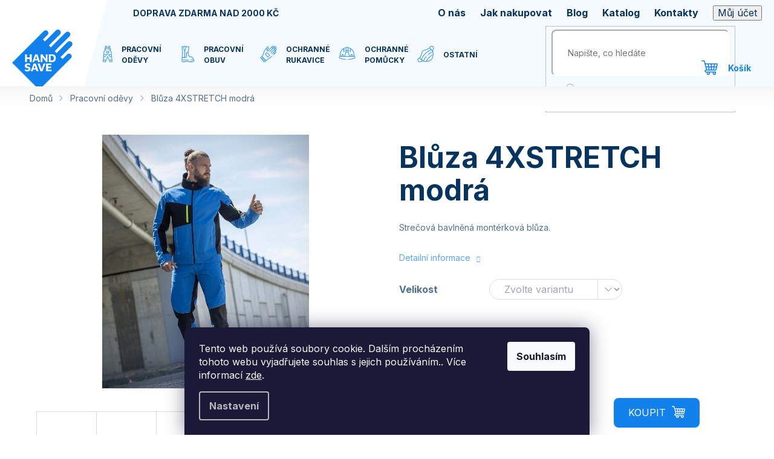

--- FILE ---
content_type: text/html; charset=utf-8
request_url: https://www.handsave.cz/bluza-ardon--4xstretch-modra/
body_size: 29312
content:
<!doctype html><html lang="cs" dir="ltr" class="header-background-light external-fonts-loaded"><head><meta charset="utf-8" /><meta name="viewport" content="width=device-width,initial-scale=1" /><title>Blůza 4XSTRETCH modrá - Handsave.cz</title><link rel="preconnect" href="https://cdn.myshoptet.com" /><link rel="dns-prefetch" href="https://cdn.myshoptet.com" /><link rel="preload" href="https://cdn.myshoptet.com/prj/dist/master/cms/libs/jquery/jquery-1.11.3.min.js" as="script" /><link href="https://cdn.myshoptet.com/prj/dist/master/cms/templates/frontend_templates/shared/css/font-face/roboto.css" rel="stylesheet"><link href="https://cdn.myshoptet.com/prj/dist/master/shop/dist/font-shoptet-11.css.62c94c7785ff2cea73b2.css" rel="stylesheet"><script>
dataLayer = [];
dataLayer.push({'shoptet' : {
    "pageId": 732,
    "pageType": "productDetail",
    "currency": "CZK",
    "currencyInfo": {
        "decimalSeparator": ",",
        "exchangeRate": 1,
        "priceDecimalPlaces": 2,
        "symbol": "K\u010d",
        "symbolLeft": 0,
        "thousandSeparator": " "
    },
    "language": "cs",
    "projectId": 444206,
    "product": {
        "id": 3882,
        "guid": "ddba1c7c-80c3-11ed-9039-b2237dacd7a6",
        "hasVariants": true,
        "codes": [
            {
                "code": "H6080\/S",
                "quantity": "> 5",
                "stocks": [
                    {
                        "id": "ext",
                        "quantity": "> 5"
                    }
                ]
            },
            {
                "code": "H6080\/M",
                "quantity": "> 5",
                "stocks": [
                    {
                        "id": "ext",
                        "quantity": "> 5"
                    }
                ]
            },
            {
                "code": "H6080\/L",
                "quantity": "> 5",
                "stocks": [
                    {
                        "id": "ext",
                        "quantity": "> 5"
                    }
                ]
            },
            {
                "code": "H6080\/XL",
                "quantity": "> 5",
                "stocks": [
                    {
                        "id": "ext",
                        "quantity": "> 5"
                    }
                ]
            },
            {
                "code": "H6080\/2XL",
                "quantity": "> 5",
                "stocks": [
                    {
                        "id": "ext",
                        "quantity": "> 5"
                    }
                ]
            },
            {
                "code": "H6080\/3XL",
                "quantity": "> 5",
                "stocks": [
                    {
                        "id": "ext",
                        "quantity": "> 5"
                    }
                ]
            },
            {
                "code": "H6080\/4XL",
                "quantity": "> 5",
                "stocks": [
                    {
                        "id": "ext",
                        "quantity": "> 5"
                    }
                ]
            }
        ],
        "name": "Bl\u016fza 4XSTRETCH modr\u00e1",
        "appendix": "",
        "weight": 0,
        "manufacturerGuid": "1EF5333FABDA6994B655DA0BA3DED3EE",
        "currentCategory": "Pracovn\u00ed od\u011bvy",
        "currentCategoryGuid": "51de0dab-b3ec-11eb-90ab-b8ca3a6a5ac4",
        "defaultCategory": "Pracovn\u00ed od\u011bvy",
        "defaultCategoryGuid": "51de0dab-b3ec-11eb-90ab-b8ca3a6a5ac4",
        "currency": "CZK",
        "priceWithVat": 1188
    },
    "stocks": [
        {
            "id": "ext",
            "title": "Sklad",
            "isDeliveryPoint": 0,
            "visibleOnEshop": 1
        }
    ],
    "cartInfo": {
        "id": null,
        "freeShipping": false,
        "freeShippingFrom": 2000,
        "leftToFreeGift": {
            "formattedPrice": "0 K\u010d",
            "priceLeft": 0
        },
        "freeGift": false,
        "leftToFreeShipping": {
            "priceLeft": 2000,
            "dependOnRegion": 0,
            "formattedPrice": "2 000 K\u010d"
        },
        "discountCoupon": [],
        "getNoBillingShippingPrice": {
            "withoutVat": 0,
            "vat": 0,
            "withVat": 0
        },
        "cartItems": [],
        "taxMode": "ORDINARY"
    },
    "cart": [],
    "customer": {
        "priceRatio": 1,
        "priceListId": 1,
        "groupId": null,
        "registered": false,
        "mainAccount": false
    }
}});
dataLayer.push({'cookie_consent' : {
    "marketing": "denied",
    "analytics": "denied"
}});
document.addEventListener('DOMContentLoaded', function() {
    shoptet.consent.onAccept(function(agreements) {
        if (agreements.length == 0) {
            return;
        }
        dataLayer.push({
            'cookie_consent' : {
                'marketing' : (agreements.includes(shoptet.config.cookiesConsentOptPersonalisation)
                    ? 'granted' : 'denied'),
                'analytics': (agreements.includes(shoptet.config.cookiesConsentOptAnalytics)
                    ? 'granted' : 'denied')
            },
            'event': 'cookie_consent'
        });
    });
});
</script>
<meta property="og:type" content="website"><meta property="og:site_name" content="handsave.cz"><meta property="og:url" content="https://www.handsave.cz/bluza-ardon--4xstretch-modra/"><meta property="og:title" content="Blůza 4XSTRETCH modrá - Handsave.cz"><meta name="author" content="Handsave.cz"><meta name="web_author" content="Shoptet.cz"><meta name="dcterms.rightsHolder" content="www.handsave.cz"><meta name="robots" content="index,follow"><meta property="og:image" content="https://cdn.myshoptet.com/usr/www.handsave.cz/user/shop/big/3882_bluza-ardon--4xstretch-modra-s--velikost-s.jpg?68bb71b8"><meta property="og:description" content="Blůza 4XSTRETCH modrá. Strečová bavlněná montérková blůza."><meta name="description" content="Blůza 4XSTRETCH modrá. Strečová bavlněná montérková blůza."><meta property="product:price:amount" content="1188"><meta property="product:price:currency" content="CZK"><style>:root {--color-primary: #1281EC;--color-primary-h: 209;--color-primary-s: 86%;--color-primary-l: 50%;--color-primary-hover: #041E96;--color-primary-hover-h: 229;--color-primary-hover-s: 95%;--color-primary-hover-l: 30%;--color-secondary: #1281EC;--color-secondary-h: 209;--color-secondary-s: 86%;--color-secondary-l: 50%;--color-secondary-hover: #041E96;--color-secondary-hover-h: 229;--color-secondary-hover-s: 95%;--color-secondary-hover-l: 30%;--color-tertiary: #1281EC;--color-tertiary-h: 209;--color-tertiary-s: 86%;--color-tertiary-l: 50%;--color-tertiary-hover: #041E96;--color-tertiary-hover-h: 229;--color-tertiary-hover-s: 95%;--color-tertiary-hover-l: 30%;--color-header-background: #ffffff;--template-font: "Roboto";--template-headings-font: "Roboto";--header-background-url: none;--cookies-notice-background: #1A1937;--cookies-notice-color: #F8FAFB;--cookies-notice-button-hover: #f5f5f5;--cookies-notice-link-hover: #27263f;--templates-update-management-preview-mode-content: "Náhled aktualizací šablony je aktivní pro váš prohlížeč."}</style>
    
    <link href="https://cdn.myshoptet.com/prj/dist/master/shop/dist/main-11.less.fcb4a42d7bd8a71b7ee2.css" rel="stylesheet" />
        
    <script>var shoptet = shoptet || {};</script>
    <script src="https://cdn.myshoptet.com/prj/dist/master/shop/dist/main-3g-header.js.05f199e7fd2450312de2.js"></script>
<!-- User include --><!-- project html code header -->
<link rel="preconnect" href="https://fonts.gstatic.com">
<link href="https://fonts.googleapis.com/css2?family=Inter:wght@400;700&display=swap" rel="stylesheet">
<script>
document.write(window.location.search.includes('?dev') ? '<link rel="stylesheet" href="http://127.0.0.1:8081/css/custom.css?v=' + Date.now() +'"">' : ('<link rel="stylesheet" href="/user/documents/dist/css/custom.css?v=' + Date.now() +'">'));
</script>
<!-- /User include --><link rel="shortcut icon" href="/favicon.ico" type="image/x-icon" /><link rel="canonical" href="https://www.handsave.cz/bluza-ardon--4xstretch-modra/" />    <script>
        var _hwq = _hwq || [];
        _hwq.push(['setKey', 'edcd6c39b56adceb5b35e196fbff7609121b']);
        _hwq.push(['setTopPos', '100']);
        _hwq.push(['showWidget', '21']);
        (function() {
            var ho = document.createElement('script');
            ho.src = 'https://cz.im9.cz/direct/i/gjs.php?n=wdgt&sak=edcd6c39b56adceb5b35e196fbff7609121b';
            var s = document.getElementsByTagName('script')[0]; s.parentNode.insertBefore(ho, s);
        })();
    </script>
    <!-- Global site tag (gtag.js) - Google Analytics -->
    <script async src="https://www.googletagmanager.com/gtag/js?id=G-M50LLJ2MVG"></script>
    <script>
        
        window.dataLayer = window.dataLayer || [];
        function gtag(){dataLayer.push(arguments);}
        

                    console.debug('default consent data');

            gtag('consent', 'default', {"ad_storage":"denied","analytics_storage":"denied","ad_user_data":"denied","ad_personalization":"denied","wait_for_update":500});
            dataLayer.push({
                'event': 'default_consent'
            });
        
        gtag('js', new Date());

                gtag('config', 'UA-253105926-1', { 'groups': "UA" });
        
                gtag('config', 'G-M50LLJ2MVG', {"groups":"GA4","send_page_view":false,"content_group":"productDetail","currency":"CZK","page_language":"cs"});
        
        
        
        
        
        
                    gtag('event', 'page_view', {"send_to":"GA4","page_language":"cs","content_group":"productDetail","currency":"CZK"});
        
                gtag('set', 'currency', 'CZK');

        gtag('event', 'view_item', {
            "send_to": "UA",
            "items": [
                {
                    "id": "H6080\/S",
                    "name": "Bl\u016fza 4XSTRETCH modr\u00e1",
                    "category": "Pracovn\u00ed od\u011bvy",
                                        "brand": "ARDON",
                                                            "variant": "Velikost: S",
                                        "price": 981.82
                }
            ]
        });
        
        
        
        
        
                    gtag('event', 'view_item', {"send_to":"GA4","page_language":"cs","content_group":"productDetail","value":981.82000000000005,"currency":"CZK","items":[{"item_id":"H6080\/S","item_name":"Bl\u016fza 4XSTRETCH modr\u00e1","item_brand":"ARDON","item_category":"Pracovn\u00ed od\u011bvy","item_variant":"H6080\/S~Velikost: S","price":981.82000000000005,"quantity":1,"index":0}]});
        
        
        
        
        
        
        
        document.addEventListener('DOMContentLoaded', function() {
            if (typeof shoptet.tracking !== 'undefined') {
                for (var id in shoptet.tracking.bannersList) {
                    gtag('event', 'view_promotion', {
                        "send_to": "UA",
                        "promotions": [
                            {
                                "id": shoptet.tracking.bannersList[id].id,
                                "name": shoptet.tracking.bannersList[id].name,
                                "position": shoptet.tracking.bannersList[id].position
                            }
                        ]
                    });
                }
            }

            shoptet.consent.onAccept(function(agreements) {
                if (agreements.length !== 0) {
                    console.debug('gtag consent accept');
                    var gtagConsentPayload =  {
                        'ad_storage': agreements.includes(shoptet.config.cookiesConsentOptPersonalisation)
                            ? 'granted' : 'denied',
                        'analytics_storage': agreements.includes(shoptet.config.cookiesConsentOptAnalytics)
                            ? 'granted' : 'denied',
                                                                                                'ad_user_data': agreements.includes(shoptet.config.cookiesConsentOptPersonalisation)
                            ? 'granted' : 'denied',
                        'ad_personalization': agreements.includes(shoptet.config.cookiesConsentOptPersonalisation)
                            ? 'granted' : 'denied',
                        };
                    console.debug('update consent data', gtagConsentPayload);
                    gtag('consent', 'update', gtagConsentPayload);
                    dataLayer.push(
                        { 'event': 'update_consent' }
                    );
                }
            });
        });
    </script>
<script>
    (function(t, r, a, c, k, i, n, g) { t['ROIDataObject'] = k;
    t[k]=t[k]||function(){ (t[k].q=t[k].q||[]).push(arguments) },t[k].c=i;n=r.createElement(a),
    g=r.getElementsByTagName(a)[0];n.async=1;n.src=c;g.parentNode.insertBefore(n,g)
    })(window, document, 'script', '//www.heureka.cz/ocm/sdk.js?source=shoptet&version=2&page=product_detail', 'heureka', 'cz');

    heureka('set_user_consent', 0);
</script>
</head><body class="desktop id-732 in-pracovni-odevy template-11 type-product type-detail one-column-body columns-3 ums_forms_redesign--off ums_a11y_category_page--on ums_discussion_rating_forms--off ums_flags_display_unification--on ums_a11y_login--on mobile-header-version-0"><noscript>
    <style>
        #header {
            padding-top: 0;
            position: relative !important;
            top: 0;
        }
        .header-navigation {
            position: relative !important;
        }
        .overall-wrapper {
            margin: 0 !important;
        }
        body:not(.ready) {
            visibility: visible !important;
        }
    </style>
    <div class="no-javascript">
        <div class="no-javascript__title">Musíte změnit nastavení vašeho prohlížeče</div>
        <div class="no-javascript__text">Podívejte se na: <a href="https://www.google.com/support/bin/answer.py?answer=23852">Jak povolit JavaScript ve vašem prohlížeči</a>.</div>
        <div class="no-javascript__text">Pokud používáte software na blokování reklam, může být nutné povolit JavaScript z této stránky.</div>
        <div class="no-javascript__text">Děkujeme.</div>
    </div>
</noscript>

        <div id="fb-root"></div>
        <script>
            window.fbAsyncInit = function() {
                FB.init({
//                    appId            : 'your-app-id',
                    autoLogAppEvents : true,
                    xfbml            : true,
                    version          : 'v19.0'
                });
            };
        </script>
        <script async defer crossorigin="anonymous" src="https://connect.facebook.net/cs_CZ/sdk.js"></script>    <div class="siteCookies siteCookies--bottom siteCookies--dark js-siteCookies" role="dialog" data-testid="cookiesPopup" data-nosnippet>
        <div class="siteCookies__form">
            <div class="siteCookies__content">
                <div class="siteCookies__text">
                    Tento web používá soubory cookie. Dalším procházením tohoto webu vyjadřujete souhlas s jejich používáním.. Více informací <a href="https://www.handsave.cz/podminky-ochrany-osobnich-udaju/" target="\&quot;_blank\&quot;" rel="\&quot;" noreferrer="">zde</a>.
                </div>
                <p class="siteCookies__links">
                    <button class="siteCookies__link js-cookies-settings" aria-label="Nastavení cookies" data-testid="cookiesSettings">Nastavení</button>
                </p>
            </div>
            <div class="siteCookies__buttonWrap">
                                <button class="siteCookies__button js-cookiesConsentSubmit" value="all" aria-label="Přijmout cookies" data-testid="buttonCookiesAccept">Souhlasím</button>
            </div>
        </div>
        <script>
            document.addEventListener("DOMContentLoaded", () => {
                const siteCookies = document.querySelector('.js-siteCookies');
                document.addEventListener("scroll", shoptet.common.throttle(() => {
                    const st = document.documentElement.scrollTop;
                    if (st > 1) {
                        siteCookies.classList.add('siteCookies--scrolled');
                    } else {
                        siteCookies.classList.remove('siteCookies--scrolled');
                    }
                }, 100));
            });
        </script>
    </div>
<a href="#content" class="skip-link sr-only">Přejít na obsah</a><div class="overall-wrapper"><div class="user-action"><div class="container">
    <div class="user-action-in">
                    <div id="login" class="user-action-login popup-widget login-widget" role="dialog" aria-labelledby="loginHeading">
        <div class="popup-widget-inner">
                            <h2 id="loginHeading">Přihlášení k vašemu účtu</h2><div id="customerLogin"><form action="/action/Customer/Login/" method="post" id="formLoginIncluded" class="csrf-enabled formLogin" data-testid="formLogin"><input type="hidden" name="referer" value="" /><div class="form-group"><div class="input-wrapper email js-validated-element-wrapper no-label"><input type="email" name="email" class="form-control" autofocus placeholder="E-mailová adresa (např. jan@novak.cz)" data-testid="inputEmail" autocomplete="email" required /></div></div><div class="form-group"><div class="input-wrapper password js-validated-element-wrapper no-label"><input type="password" name="password" class="form-control" placeholder="Heslo" data-testid="inputPassword" autocomplete="current-password" required /><span class="no-display">Nemůžete vyplnit toto pole</span><input type="text" name="surname" value="" class="no-display" /></div></div><div class="form-group"><div class="login-wrapper"><button type="submit" class="btn btn-secondary btn-text btn-login" data-testid="buttonSubmit">Přihlásit se</button><div class="password-helper"><a href="/registrace/" data-testid="signup" rel="nofollow">Nová registrace</a><a href="/klient/zapomenute-heslo/" rel="nofollow">Zapomenuté heslo</a></div></div></div></form>
</div>                    </div>
    </div>

                            <div id="cart-widget" class="user-action-cart popup-widget cart-widget loader-wrapper" data-testid="popupCartWidget" role="dialog" aria-hidden="true">
    <div class="popup-widget-inner cart-widget-inner place-cart-here">
        <div class="loader-overlay">
            <div class="loader"></div>
        </div>
    </div>

    <div class="cart-widget-button">
        <a href="/kosik/" class="btn btn-conversion" id="continue-order-button" rel="nofollow" data-testid="buttonNextStep">Pokračovat do košíku</a>
    </div>
</div>
            </div>
</div>
</div><div class="top-navigation-bar" data-testid="topNavigationBar">

    <div class="container">

        <div class="top-navigation-contacts">
            <strong>Zákaznická podpora:</strong><a href="tel:774669457" class="project-phone" aria-label="Zavolat na 774669457" data-testid="contactboxPhone"><span>774 669 457</span></a><a href="mailto:dotazy@handsave.cz" class="project-email" data-testid="contactboxEmail"><span>dotazy@handsave.cz</span></a>        </div>

                            <div class="top-navigation-menu">
                <div class="top-navigation-menu-trigger"></div>
                <ul class="top-navigation-bar-menu">
                                            <li class="top-navigation-menu-item-708">
                            <a href="/o-nas/">O nás</a>
                        </li>
                                            <li class="top-navigation-menu-item-27">
                            <a href="/jak-nakupovat/">Jak nakupovat</a>
                        </li>
                                            <li class="top-navigation-menu-item-external-36">
                            <a href="/blog">Blog</a>
                        </li>
                                            <li class="top-navigation-menu-item-external-54">
                            <a href="/user/documents/pdf/index.html?file=catalog" target="blank">Katalog</a>
                        </li>
                                            <li class="top-navigation-menu-item-29">
                            <a href="/kontakty/">Kontakty</a>
                        </li>
                                            <li class="top-navigation-menu-item-external-48">
                            <a href="/user/documents/upload/vseobecne-obchodni-podminky.pdf" target="blank">Obchodní podmínky</a>
                        </li>
                                            <li class="top-navigation-menu-item-external-45">
                            <a href="/user/documents/upload/ochrana-osobnich-udaju.pdf" target="blank">Ochrana osobních údajů</a>
                        </li>
                                            <li class="top-navigation-menu-item-714">
                            <a href="/caste-dotazy/">Časté dotazy</a>
                        </li>
                                    </ul>
                <ul class="top-navigation-bar-menu-helper"></ul>
            </div>
        
        <div class="top-navigation-tools">
            <div class="responsive-tools">
                <a href="#" class="toggle-window" data-target="search" aria-label="Hledat" data-testid="linkSearchIcon"></a>
                                                            <a href="#" class="toggle-window" data-target="login"></a>
                                                    <a href="#" class="toggle-window" data-target="navigation" aria-label="Menu" data-testid="hamburgerMenu"></a>
            </div>
                        <button class="top-nav-button top-nav-button-login toggle-window" type="button" data-target="login" aria-haspopup="dialog" aria-controls="login" aria-expanded="false" data-testid="signin"><span>Přihlášení</span></button>        </div>

    </div>

</div>
<header id="header"><div class="container navigation-wrapper">
    <div class="header-top">
        <div class="site-name-wrapper">
            <div class="site-name"><a href="/" data-testid="linkWebsiteLogo"><img src="https://cdn.myshoptet.com/usr/www.handsave.cz/user/logos/logo-1.svg" alt="Handsave.cz" fetchpriority="low" /></a></div>        </div>
        <div class="search" itemscope itemtype="https://schema.org/WebSite">
            <meta itemprop="headline" content="Pracovní oděvy"/><meta itemprop="url" content="https://www.handsave.cz"/><meta itemprop="text" content="Blůza 4XSTRETCH modrá. Strečová bavlněná montérková blůza."/>            <form action="/action/ProductSearch/prepareString/" method="post"
    id="formSearchForm" class="search-form compact-form js-search-main"
    itemprop="potentialAction" itemscope itemtype="https://schema.org/SearchAction" data-testid="searchForm">
    <fieldset>
        <meta itemprop="target"
            content="https://www.handsave.cz/vyhledavani/?string={string}"/>
        <input type="hidden" name="language" value="cs"/>
        
            
<input
    type="search"
    name="string"
        class="query-input form-control search-input js-search-input"
    placeholder="Napište, co hledáte"
    autocomplete="off"
    required
    itemprop="query-input"
    aria-label="Vyhledávání"
    data-testid="searchInput"
>
            <button type="submit" class="btn btn-default" data-testid="searchBtn">Hledat</button>
        
    </fieldset>
</form>
        </div>
        <div class="navigation-buttons">
                
    <a href="/kosik/" class="btn btn-icon toggle-window cart-count" data-target="cart" data-hover="true" data-redirect="true" data-testid="headerCart" rel="nofollow" aria-haspopup="dialog" aria-expanded="false" aria-controls="cart-widget">
        
                <span class="sr-only">Nákupní košík</span>
        
            <span class="cart-price visible-lg-inline-block" data-testid="headerCartPrice">
                                    Prázdný košík                            </span>
        
    
            </a>
        </div>
    </div>
    <nav id="navigation" aria-label="Hlavní menu" data-collapsible="true"><div class="navigation-in menu"><ul class="menu-level-1" role="menubar" data-testid="headerMenuItems"><li class="menu-item-732 ext" role="none"><a href="/pracovni-odevy/" class="active" data-testid="headerMenuItem" role="menuitem" aria-haspopup="true" aria-expanded="false"><b>Pracovní oděvy</b><span class="submenu-arrow"></span></a><ul class="menu-level-2" aria-label="Pracovní oděvy" tabindex="-1" role="menu"><li class="menu-item-855 has-third-level" role="none"><a href="/monterkove-odevy/" class="menu-image" data-testid="headerMenuItem" tabindex="-1" aria-hidden="true"><img src="data:image/svg+xml,%3Csvg%20width%3D%22140%22%20height%3D%22100%22%20xmlns%3D%22http%3A%2F%2Fwww.w3.org%2F2000%2Fsvg%22%3E%3C%2Fsvg%3E" alt="" aria-hidden="true" width="140" height="100"  data-src="https://cdn.myshoptet.com/usr/www.handsave.cz/user/categories/thumb/h6418_002-1.jpg" fetchpriority="low" /></a><div><a href="/monterkove-odevy/" data-testid="headerMenuItem" role="menuitem"><span>MONTÉRKOVÉ ŘADY</span></a>
                                                    <ul class="menu-level-3" role="menu">
                                                                    <li class="menu-item-903" role="none">
                                        <a href="/cool-trend/" data-testid="headerMenuItem" role="menuitem">
                                            COOL TREND</a>,                                    </li>
                                                                    <li class="menu-item-912" role="none">
                                        <a href="/4tech/" data-testid="headerMenuItem" role="menuitem">
                                            4TECH</a>,                                    </li>
                                                                    <li class="menu-item-909" role="none">
                                        <a href="/vision/" data-testid="headerMenuItem" role="menuitem">
                                            VISION</a>,                                    </li>
                                                                    <li class="menu-item-945" role="none">
                                        <a href="/cool-trend-reflex/" data-testid="headerMenuItem" role="menuitem">
                                            4XSTRETCH</a>,                                    </li>
                                                                    <li class="menu-item-906" role="none">
                                        <a href="/urban/" data-testid="headerMenuItem" role="menuitem">
                                            URBAN</a>,                                    </li>
                                                                    <li class="menu-item-915" role="none">
                                        <a href="/summer/" data-testid="headerMenuItem" role="menuitem">
                                            SUMMER</a>,                                    </li>
                                                                    <li class="menu-item-954" role="none">
                                        <a href="/signal/" data-testid="headerMenuItem" role="menuitem">
                                            SIGNAL</a>,                                    </li>
                                                                    <li class="menu-item-951" role="none">
                                        <a href="/neon/" data-testid="headerMenuItem" role="menuitem">
                                            NEON</a>,                                    </li>
                                                                    <li class="menu-item-1219" role="none">
                                        <a href="/creatron/" data-testid="headerMenuItem" role="menuitem">
                                            Creatron</a>,                                    </li>
                                                                    <li class="menu-item-1222" role="none">
                                        <a href="/cityconic/" data-testid="headerMenuItem" role="menuitem">
                                            cityconic</a>                                    </li>
                                                            </ul>
                        </div></li><li class="menu-item-861 has-third-level" role="none"><a href="/jednorazove-odevy/" class="menu-image" data-testid="headerMenuItem" tabindex="-1" aria-hidden="true"><img src="data:image/svg+xml,%3Csvg%20width%3D%22140%22%20height%3D%22100%22%20xmlns%3D%22http%3A%2F%2Fwww.w3.org%2F2000%2Fsvg%22%3E%3C%2Fsvg%3E" alt="" aria-hidden="true" width="140" height="100"  data-src="https://cdn.myshoptet.com/usr/www.handsave.cz/user/categories/thumb/h9097_001-2.jpg" fetchpriority="low" /></a><div><a href="/jednorazove-odevy/" data-testid="headerMenuItem" role="menuitem"><span>JEDNORÁZOVÉ ODĚVY</span></a>
                                                    <ul class="menu-level-3" role="menu">
                                                                    <li class="menu-item-1080" role="none">
                                        <a href="/plaste/" data-testid="headerMenuItem" role="menuitem">
                                            Pláště</a>,                                    </li>
                                                                    <li class="menu-item-1086" role="none">
                                        <a href="/overaly/" data-testid="headerMenuItem" role="menuitem">
                                            Overaly</a>,                                    </li>
                                                                    <li class="menu-item-1083" role="none">
                                        <a href="/zastery/" data-testid="headerMenuItem" role="menuitem">
                                            Zástěry</a>,                                    </li>
                                                                    <li class="menu-item-1077" role="none">
                                        <a href="/cepice/" data-testid="headerMenuItem" role="menuitem">
                                            Čepice</a>,                                    </li>
                                                                    <li class="menu-item-1089" role="none">
                                        <a href="/rukavniky--navleky/" data-testid="headerMenuItem" role="menuitem">
                                            Rukávníky, návleky</a>                                    </li>
                                                            </ul>
                        </div></li><li class="menu-item-966" role="none"><a href="/reflexni-odevy-2/" class="menu-image" data-testid="headerMenuItem" tabindex="-1" aria-hidden="true"><img src="data:image/svg+xml,%3Csvg%20width%3D%22140%22%20height%3D%22100%22%20xmlns%3D%22http%3A%2F%2Fwww.w3.org%2F2000%2Fsvg%22%3E%3C%2Fsvg%3E" alt="" aria-hidden="true" width="140" height="100"  data-src="https://cdn.myshoptet.com/usr/www.handsave.cz/user/categories/thumb/h5930_003-1.jpg" fetchpriority="low" /></a><div><a href="/reflexni-odevy-2/" data-testid="headerMenuItem" role="menuitem"><span>REFLEXNÍ ODĚVY</span></a>
                        </div></li><li class="menu-item-969 has-third-level" role="none"><a href="/bile-a-gastro-odevy/" class="menu-image" data-testid="headerMenuItem" tabindex="-1" aria-hidden="true"><img src="data:image/svg+xml,%3Csvg%20width%3D%22140%22%20height%3D%22100%22%20xmlns%3D%22http%3A%2F%2Fwww.w3.org%2F2000%2Fsvg%22%3E%3C%2Fsvg%3E" alt="" aria-hidden="true" width="140" height="100"  data-src="https://cdn.myshoptet.com/usr/www.handsave.cz/user/categories/thumb/h2102_002.jpg" fetchpriority="low" /></a><div><a href="/bile-a-gastro-odevy/" data-testid="headerMenuItem" role="menuitem"><span>ZDRAVOTNICKÉ A GASTRO ODĚVY</span></a>
                                                    <ul class="menu-level-3" role="menu">
                                                                    <li class="menu-item-1311" role="none">
                                        <a href="/gastro/" data-testid="headerMenuItem" role="menuitem">
                                            Gastro oděvy</a>,                                    </li>
                                                                    <li class="menu-item-1314" role="none">
                                        <a href="/zdravotnicke/" data-testid="headerMenuItem" role="menuitem">
                                            Zdravotnické oděvy</a>                                    </li>
                                                            </ul>
                        </div></li><li class="menu-item-864 has-third-level" role="none"><a href="/tricka-kosile/" class="menu-image" data-testid="headerMenuItem" tabindex="-1" aria-hidden="true"><img src="data:image/svg+xml,%3Csvg%20width%3D%22140%22%20height%3D%22100%22%20xmlns%3D%22http%3A%2F%2Fwww.w3.org%2F2000%2Fsvg%22%3E%3C%2Fsvg%3E" alt="" aria-hidden="true" width="140" height="100"  data-src="https://cdn.myshoptet.com/usr/www.handsave.cz/user/categories/thumb/h13162_002.jpg" fetchpriority="low" /></a><div><a href="/tricka-kosile/" data-testid="headerMenuItem" role="menuitem"><span>TRIČKA, KOŠILE</span></a>
                                                    <ul class="menu-level-3" role="menu">
                                                                    <li class="menu-item-1115" role="none">
                                        <a href="/kosile/" data-testid="headerMenuItem" role="menuitem">
                                            KOŠILE</a>,                                    </li>
                                                                    <li class="menu-item-1152" role="none">
                                        <a href="/tricka-s-kratkym-rukavem/" data-testid="headerMenuItem" role="menuitem">
                                            TRIČKA S KRÁTKÝM RUKÁVEM</a>,                                    </li>
                                                                    <li class="menu-item-1155" role="none">
                                        <a href="/tricka-s-dlouhym-rukavem/" data-testid="headerMenuItem" role="menuitem">
                                            TRIČKA S DLOUHÝM RUKÁVEM</a>                                    </li>
                                                            </ul>
                        </div></li><li class="menu-item-867" role="none"><a href="/nepromokave-a-specialni-odevy/" class="menu-image" data-testid="headerMenuItem" tabindex="-1" aria-hidden="true"><img src="data:image/svg+xml,%3Csvg%20width%3D%22140%22%20height%3D%22100%22%20xmlns%3D%22http%3A%2F%2Fwww.w3.org%2F2000%2Fsvg%22%3E%3C%2Fsvg%3E" alt="" aria-hidden="true" width="140" height="100"  data-src="https://cdn.myshoptet.com/usr/www.handsave.cz/user/categories/thumb/h1162_002.jpg" fetchpriority="low" /></a><div><a href="/nepromokave-a-specialni-odevy/" data-testid="headerMenuItem" role="menuitem"><span>NEPROMOKAVÉ ODĚVY</span></a>
                        </div></li><li class="menu-item-972" role="none"><a href="/svarecske-a-specialni-odevy/" class="menu-image" data-testid="headerMenuItem" tabindex="-1" aria-hidden="true"><img src="data:image/svg+xml,%3Csvg%20width%3D%22140%22%20height%3D%22100%22%20xmlns%3D%22http%3A%2F%2Fwww.w3.org%2F2000%2Fsvg%22%3E%3C%2Fsvg%3E" alt="" aria-hidden="true" width="140" height="100"  data-src="https://cdn.myshoptet.com/usr/www.handsave.cz/user/categories/thumb/h1191_001.jpg" fetchpriority="low" /></a><div><a href="/svarecske-a-specialni-odevy/" data-testid="headerMenuItem" role="menuitem"><span>SVÁŘEČSKÉ A SPECIÁLNÍ ODĚVY</span></a>
                        </div></li><li class="menu-item-975" role="none"><a href="/funkcni-pradlo--ponozky/" class="menu-image" data-testid="headerMenuItem" tabindex="-1" aria-hidden="true"><img src="data:image/svg+xml,%3Csvg%20width%3D%22140%22%20height%3D%22100%22%20xmlns%3D%22http%3A%2F%2Fwww.w3.org%2F2000%2Fsvg%22%3E%3C%2Fsvg%3E" alt="" aria-hidden="true" width="140" height="100"  data-src="https://cdn.myshoptet.com/usr/www.handsave.cz/user/categories/thumb/1200-1_h10042-002--1.jpg" fetchpriority="low" /></a><div><a href="/funkcni-pradlo--ponozky/" data-testid="headerMenuItem" role="menuitem"><span>FUNKČNÍ PRÁDLO</span></a>
                        </div></li><li class="menu-item-978" role="none"><a href="/cepice--doplnky/" class="menu-image" data-testid="headerMenuItem" tabindex="-1" aria-hidden="true"><img src="data:image/svg+xml,%3Csvg%20width%3D%22140%22%20height%3D%22100%22%20xmlns%3D%22http%3A%2F%2Fwww.w3.org%2F2000%2Fsvg%22%3E%3C%2Fsvg%3E" alt="" aria-hidden="true" width="140" height="100"  data-src="https://cdn.myshoptet.com/usr/www.handsave.cz/user/categories/thumb/h6057_001.jpg" fetchpriority="low" /></a><div><a href="/cepice--doplnky/" data-testid="headerMenuItem" role="menuitem"><span>ČEPICE</span></a>
                        </div></li><li class="menu-item-1137" role="none"><a href="/bundy/" class="menu-image" data-testid="headerMenuItem" tabindex="-1" aria-hidden="true"><img src="data:image/svg+xml,%3Csvg%20width%3D%22140%22%20height%3D%22100%22%20xmlns%3D%22http%3A%2F%2Fwww.w3.org%2F2000%2Fsvg%22%3E%3C%2Fsvg%3E" alt="" aria-hidden="true" width="140" height="100"  data-src="https://cdn.myshoptet.com/usr/www.handsave.cz/user/categories/thumb/h6691_002.jpg" fetchpriority="low" /></a><div><a href="/bundy/" data-testid="headerMenuItem" role="menuitem"><span>BUNDY</span></a>
                        </div></li><li class="menu-item-1140" role="none"><a href="/mikiny-2/" class="menu-image" data-testid="headerMenuItem" tabindex="-1" aria-hidden="true"><img src="data:image/svg+xml,%3Csvg%20width%3D%22140%22%20height%3D%22100%22%20xmlns%3D%22http%3A%2F%2Fwww.w3.org%2F2000%2Fsvg%22%3E%3C%2Fsvg%3E" alt="" aria-hidden="true" width="140" height="100"  data-src="https://cdn.myshoptet.com/usr/www.handsave.cz/user/categories/thumb/cftbj.jpg" fetchpriority="low" /></a><div><a href="/mikiny-2/" data-testid="headerMenuItem" role="menuitem"><span>MIKINY</span></a>
                        </div></li><li class="menu-item-1143" role="none"><a href="/kalhoty/" class="menu-image" data-testid="headerMenuItem" tabindex="-1" aria-hidden="true"><img src="data:image/svg+xml,%3Csvg%20width%3D%22140%22%20height%3D%22100%22%20xmlns%3D%22http%3A%2F%2Fwww.w3.org%2F2000%2Fsvg%22%3E%3C%2Fsvg%3E" alt="" aria-hidden="true" width="140" height="100"  data-src="https://cdn.myshoptet.com/usr/www.handsave.cz/user/categories/thumb/h2129_003.jpg" fetchpriority="low" /></a><div><a href="/kalhoty/" data-testid="headerMenuItem" role="menuitem"><span>KALHOTY</span></a>
                        </div></li><li class="menu-item-1146" role="none"><a href="/vesty-2/" class="menu-image" data-testid="headerMenuItem" tabindex="-1" aria-hidden="true"><img src="data:image/svg+xml,%3Csvg%20width%3D%22140%22%20height%3D%22100%22%20xmlns%3D%22http%3A%2F%2Fwww.w3.org%2F2000%2Fsvg%22%3E%3C%2Fsvg%3E" alt="" aria-hidden="true" width="140" height="100"  data-src="https://cdn.myshoptet.com/usr/www.handsave.cz/user/categories/thumb/h2081_002.jpg" fetchpriority="low" /></a><div><a href="/vesty-2/" data-testid="headerMenuItem" role="menuitem"><span>VESTY</span></a>
                        </div></li><li class="menu-item-1149" role="none"><a href="/doplnky/" class="menu-image" data-testid="headerMenuItem" tabindex="-1" aria-hidden="true"><img src="data:image/svg+xml,%3Csvg%20width%3D%22140%22%20height%3D%22100%22%20xmlns%3D%22http%3A%2F%2Fwww.w3.org%2F2000%2Fsvg%22%3E%3C%2Fsvg%3E" alt="" aria-hidden="true" width="140" height="100"  data-src="https://cdn.myshoptet.com/usr/www.handsave.cz/user/categories/thumb/h8907.jpg" fetchpriority="low" /></a><div><a href="/doplnky/" data-testid="headerMenuItem" role="menuitem"><span>DOPLŇKY</span></a>
                        </div></li><li class="menu-item-1161" role="none"><a href="/odevy/" class="menu-image" data-testid="headerMenuItem" tabindex="-1" aria-hidden="true"><img src="data:image/svg+xml,%3Csvg%20width%3D%22140%22%20height%3D%22100%22%20xmlns%3D%22http%3A%2F%2Fwww.w3.org%2F2000%2Fsvg%22%3E%3C%2Fsvg%3E" alt="" aria-hidden="true" width="140" height="100"  data-src="https://cdn.myshoptet.com/usr/www.handsave.cz/user/categories/thumb/ruzove_leg.jpg" fetchpriority="low" /></a><div><a href="/odevy/" data-testid="headerMenuItem" role="menuitem"><span>DÁMSKÉ ODĚVY</span></a>
                        </div></li></ul></li>
<li class="menu-item-735 ext" role="none"><a href="/pracovni-obuv/" data-testid="headerMenuItem" role="menuitem" aria-haspopup="true" aria-expanded="false"><b>Pracovní obuv</b><span class="submenu-arrow"></span></a><ul class="menu-level-2" aria-label="Pracovní obuv" tabindex="-1" role="menu"><li class="menu-item-843 has-third-level" role="none"><a href="/bezpecnostni-obuv/" class="menu-image" data-testid="headerMenuItem" tabindex="-1" aria-hidden="true"><img src="data:image/svg+xml,%3Csvg%20width%3D%22140%22%20height%3D%22100%22%20xmlns%3D%22http%3A%2F%2Fwww.w3.org%2F2000%2Fsvg%22%3E%3C%2Fsvg%3E" alt="" aria-hidden="true" width="140" height="100"  data-src="https://cdn.myshoptet.com/usr/www.handsave.cz/user/categories/thumb/ssa.png" fetchpriority="low" /></a><div><a href="/bezpecnostni-obuv/" data-testid="headerMenuItem" role="menuitem"><span>Bezpečnostní obuv</span></a>
                                                    <ul class="menu-level-3" role="menu">
                                                                    <li class="menu-item-1044" role="none">
                                        <a href="/polobotka/" data-testid="headerMenuItem" role="menuitem">
                                            Polobotka</a>,                                    </li>
                                                                    <li class="menu-item-1047" role="none">
                                        <a href="/sandal/" data-testid="headerMenuItem" role="menuitem">
                                            Sandál</a>,                                    </li>
                                                                    <li class="menu-item-1050" role="none">
                                        <a href="/kotnikova-obuv/" data-testid="headerMenuItem" role="menuitem">
                                            Kotníková obuv</a>,                                    </li>
                                                                    <li class="menu-item-1053" role="none">
                                        <a href="/zimni-2/" data-testid="headerMenuItem" role="menuitem">
                                            Zimní obuv</a>,                                    </li>
                                                                    <li class="menu-item-1056" role="none">
                                        <a href="/bila-obuv/" data-testid="headerMenuItem" role="menuitem">
                                            Bílá obuv</a>,                                    </li>
                                                                    <li class="menu-item-1203" role="none">
                                        <a href="/poloholenova/" data-testid="headerMenuItem" role="menuitem">
                                            Poloholeňová obuv</a>,                                    </li>
                                                                    <li class="menu-item-1206" role="none">
                                        <a href="/esd-obuv/" data-testid="headerMenuItem" role="menuitem">
                                            ESD obuv</a>                                    </li>
                                                            </ul>
                        </div></li><li class="menu-item-846 has-third-level" role="none"><a href="/volnocasova-obuv/" class="menu-image" data-testid="headerMenuItem" tabindex="-1" aria-hidden="true"><img src="data:image/svg+xml,%3Csvg%20width%3D%22140%22%20height%3D%22100%22%20xmlns%3D%22http%3A%2F%2Fwww.w3.org%2F2000%2Fsvg%22%3E%3C%2Fsvg%3E" alt="" aria-hidden="true" width="140" height="100"  data-src="https://cdn.myshoptet.com/usr/www.handsave.cz/user/categories/thumb/g3241_001.jpg" fetchpriority="low" /></a><div><a href="/volnocasova-obuv/" data-testid="headerMenuItem" role="menuitem"><span>Volnočasová obuv</span></a>
                                                    <ul class="menu-level-3" role="menu">
                                                                    <li class="menu-item-1065" role="none">
                                        <a href="/sandaly/" data-testid="headerMenuItem" role="menuitem">
                                            Sandály</a>,                                    </li>
                                                                    <li class="menu-item-1062" role="none">
                                        <a href="/vychazkova-obuv/" data-testid="headerMenuItem" role="menuitem">
                                            Vycházková obuv</a>,                                    </li>
                                                                    <li class="menu-item-1059" role="none">
                                        <a href="/trekova-obuv/" data-testid="headerMenuItem" role="menuitem">
                                            Treková obuv</a>,                                    </li>
                                                                    <li class="menu-item-1068" role="none">
                                        <a href="/prezuvky/" data-testid="headerMenuItem" role="menuitem">
                                            Přezůvky</a>,                                    </li>
                                                                    <li class="menu-item-1071" role="none">
                                        <a href="/zimni-obuv/" data-testid="headerMenuItem" role="menuitem">
                                            Zimní obuv</a>                                    </li>
                                                            </ul>
                        </div></li><li class="menu-item-849" role="none"><a href="/holinky/" class="menu-image" data-testid="headerMenuItem" tabindex="-1" aria-hidden="true"><img src="data:image/svg+xml,%3Csvg%20width%3D%22140%22%20height%3D%22100%22%20xmlns%3D%22http%3A%2F%2Fwww.w3.org%2F2000%2Fsvg%22%3E%3C%2Fsvg%3E" alt="" aria-hidden="true" width="140" height="100"  data-src="https://cdn.myshoptet.com/usr/www.handsave.cz/user/categories/thumb/egge.png" fetchpriority="low" /></a><div><a href="/holinky/" data-testid="headerMenuItem" role="menuitem"><span>Holínky</span></a>
                        </div></li><li class="menu-item-891" role="none"><a href="/prislusenstvi-a-udrzba-obuvi/" class="menu-image" data-testid="headerMenuItem" tabindex="-1" aria-hidden="true"><img src="data:image/svg+xml,%3Csvg%20width%3D%22140%22%20height%3D%22100%22%20xmlns%3D%22http%3A%2F%2Fwww.w3.org%2F2000%2Fsvg%22%3E%3C%2Fsvg%3E" alt="" aria-hidden="true" width="140" height="100"  data-src="https://cdn.myshoptet.com/usr/www.handsave.cz/user/categories/thumb/h1491_001.jpg" fetchpriority="low" /></a><div><a href="/prislusenstvi-a-udrzba-obuvi/" data-testid="headerMenuItem" role="menuitem"><span>Doplňky</span></a>
                        </div></li><li class="menu-item-840" role="none"><a href="/ponozky/" class="menu-image" data-testid="headerMenuItem" tabindex="-1" aria-hidden="true"><img src="data:image/svg+xml,%3Csvg%20width%3D%22140%22%20height%3D%22100%22%20xmlns%3D%22http%3A%2F%2Fwww.w3.org%2F2000%2Fsvg%22%3E%3C%2Fsvg%3E" alt="" aria-hidden="true" width="140" height="100"  data-src="https://cdn.myshoptet.com/usr/www.handsave.cz/user/categories/thumb/2502_h1496-001.jpg" fetchpriority="low" /></a><div><a href="/ponozky/" data-testid="headerMenuItem" role="menuitem"><span>Ponožky</span></a>
                        </div></li></ul></li>
<li class="menu-item-738 ext" role="none"><a href="/ochranne-rukavice/" data-testid="headerMenuItem" role="menuitem" aria-haspopup="true" aria-expanded="false"><b>Ochranné rukavice</b><span class="submenu-arrow"></span></a><ul class="menu-level-2" aria-label="Ochranné rukavice" tabindex="-1" role="menu"><li class="menu-item-1213" role="none"><a href="/premiove-rukavice-atg-2/" class="menu-image" data-testid="headerMenuItem" tabindex="-1" aria-hidden="true"><img src="data:image/svg+xml,%3Csvg%20width%3D%22140%22%20height%3D%22100%22%20xmlns%3D%22http%3A%2F%2Fwww.w3.org%2F2000%2Fsvg%22%3E%3C%2Fsvg%3E" alt="" aria-hidden="true" width="140" height="100"  data-src="https://cdn.myshoptet.com/usr/www.handsave.cz/user/categories/thumb/logo-atg.jpg" fetchpriority="low" /></a><div><a href="/premiove-rukavice-atg-2/" data-testid="headerMenuItem" role="menuitem"><span>Prémiové rukavice ATG</span></a>
                        </div></li><li class="menu-item-807 has-third-level" role="none"><a href="/jednorazove-rukavice/" class="menu-image" data-testid="headerMenuItem" tabindex="-1" aria-hidden="true"><img src="data:image/svg+xml,%3Csvg%20width%3D%22140%22%20height%3D%22100%22%20xmlns%3D%22http%3A%2F%2Fwww.w3.org%2F2000%2Fsvg%22%3E%3C%2Fsvg%3E" alt="" aria-hidden="true" width="140" height="100"  data-src="https://cdn.myshoptet.com/usr/www.handsave.cz/user/categories/thumb/2605253.jpg" fetchpriority="low" /></a><div><a href="/jednorazove-rukavice/" data-testid="headerMenuItem" role="menuitem"><span>Jednorázové rukavice</span></a>
                                                    <ul class="menu-level-3" role="menu">
                                                                    <li class="menu-item-1123" role="none">
                                        <a href="/nitrilove-rukavice/" data-testid="headerMenuItem" role="menuitem">
                                            Nitrilové rukavice</a>,                                    </li>
                                                                    <li class="menu-item-1126" role="none">
                                        <a href="/latexove-rukavice/" data-testid="headerMenuItem" role="menuitem">
                                            Vinylové rukavice</a>,                                    </li>
                                                                    <li class="menu-item-1129" role="none">
                                        <a href="/latexove-rukavice-2/" data-testid="headerMenuItem" role="menuitem">
                                            Latexové rukavice</a>,                                    </li>
                                                                    <li class="menu-item-1132" role="none">
                                        <a href="/hdpe-rukavice/" data-testid="headerMenuItem" role="menuitem">
                                            HDPE rukavice</a>                                    </li>
                                                            </ul>
                        </div></li><li class="menu-item-810" role="none"><a href="/pracovni-rukavice/" class="menu-image" data-testid="headerMenuItem" tabindex="-1" aria-hidden="true"><img src="data:image/svg+xml,%3Csvg%20width%3D%22140%22%20height%3D%22100%22%20xmlns%3D%22http%3A%2F%2Fwww.w3.org%2F2000%2Fsvg%22%3E%3C%2Fsvg%3E" alt="" aria-hidden="true" width="140" height="100"  data-src="https://cdn.myshoptet.com/usr/www.handsave.cz/user/categories/thumb/a1018_001.jpg" fetchpriority="low" /></a><div><a href="/pracovni-rukavice/" data-testid="headerMenuItem" role="menuitem"><span>Kombinované rukavice</span></a>
                        </div></li><li class="menu-item-990" role="none"><a href="/macene/" class="menu-image" data-testid="headerMenuItem" tabindex="-1" aria-hidden="true"><img src="data:image/svg+xml,%3Csvg%20width%3D%22140%22%20height%3D%22100%22%20xmlns%3D%22http%3A%2F%2Fwww.w3.org%2F2000%2Fsvg%22%3E%3C%2Fsvg%3E" alt="" aria-hidden="true" width="140" height="100"  data-src="https://cdn.myshoptet.com/usr/www.handsave.cz/user/categories/thumb/hglbcaf-1.png" fetchpriority="low" /></a><div><a href="/macene/" data-testid="headerMenuItem" role="menuitem"><span>Máčené rukavice</span></a>
                        </div></li><li class="menu-item-816 has-third-level" role="none"><a href="/specialni/" class="menu-image" data-testid="headerMenuItem" tabindex="-1" aria-hidden="true"><img src="data:image/svg+xml,%3Csvg%20width%3D%22140%22%20height%3D%22100%22%20xmlns%3D%22http%3A%2F%2Fwww.w3.org%2F2000%2Fsvg%22%3E%3C%2Fsvg%3E" alt="" aria-hidden="true" width="140" height="100"  data-src="https://cdn.myshoptet.com/usr/www.handsave.cz/user/categories/thumb/a2013_001-2.jpg" fetchpriority="low" /></a><div><a href="/specialni/" data-testid="headerMenuItem" role="menuitem"><span>Speciální</span></a>
                                                    <ul class="menu-level-3" role="menu">
                                                                    <li class="menu-item-1302" role="none">
                                        <a href="/svarecske/" data-testid="headerMenuItem" role="menuitem">
                                            Svářečské rukavice</a>,                                    </li>
                                                                    <li class="menu-item-1305" role="none">
                                        <a href="/tepelne-odolne/" data-testid="headerMenuItem" role="menuitem">
                                            Tepelně odolné rukavice</a>,                                    </li>
                                                                    <li class="menu-item-1308" role="none">
                                        <a href="/protirezne/" data-testid="headerMenuItem" role="menuitem">
                                            Protiřezné rukavice</a>                                    </li>
                                                            </ul>
                        </div></li><li class="menu-item-996" role="none"><a href="/zimni/" class="menu-image" data-testid="headerMenuItem" tabindex="-1" aria-hidden="true"><img src="data:image/svg+xml,%3Csvg%20width%3D%22140%22%20height%3D%22100%22%20xmlns%3D%22http%3A%2F%2Fwww.w3.org%2F2000%2Fsvg%22%3E%3C%2Fsvg%3E" alt="" aria-hidden="true" width="140" height="100"  data-src="https://cdn.myshoptet.com/usr/www.handsave.cz/user/categories/thumb/a2002_001-1.jpg" fetchpriority="low" /></a><div><a href="/zimni/" data-testid="headerMenuItem" role="menuitem"><span>Zimní rukavice</span></a>
                        </div></li><li class="menu-item-987" role="none"><a href="/dialektricke--esd/" class="menu-image" data-testid="headerMenuItem" tabindex="-1" aria-hidden="true"><img src="data:image/svg+xml,%3Csvg%20width%3D%22140%22%20height%3D%22100%22%20xmlns%3D%22http%3A%2F%2Fwww.w3.org%2F2000%2Fsvg%22%3E%3C%2Fsvg%3E" alt="" aria-hidden="true" width="140" height="100"  data-src="https://cdn.myshoptet.com/usr/www.handsave.cz/user/categories/thumb/a3102_001-1.jpg" fetchpriority="low" /></a><div><a href="/dialektricke--esd/" data-testid="headerMenuItem" role="menuitem"><span>ESD rukavice</span></a>
                        </div></li><li class="menu-item-813" role="none"><a href="/chemicky-odolne-a-uklidove-rukavice/" class="menu-image" data-testid="headerMenuItem" tabindex="-1" aria-hidden="true"><img src="data:image/svg+xml,%3Csvg%20width%3D%22140%22%20height%3D%22100%22%20xmlns%3D%22http%3A%2F%2Fwww.w3.org%2F2000%2Fsvg%22%3E%3C%2Fsvg%3E" alt="" aria-hidden="true" width="140" height="100"  data-src="https://cdn.myshoptet.com/usr/www.handsave.cz/user/categories/thumb/a3082_001.jpg" fetchpriority="low" /></a><div><a href="/chemicky-odolne-a-uklidove-rukavice/" data-testid="headerMenuItem" role="menuitem"><span>Chemicky odolné, úklidové</span></a>
                        </div></li><li class="menu-item-993" role="none"><a href="/textilni-rukavice/" class="menu-image" data-testid="headerMenuItem" tabindex="-1" aria-hidden="true"><img src="data:image/svg+xml,%3Csvg%20width%3D%22140%22%20height%3D%22100%22%20xmlns%3D%22http%3A%2F%2Fwww.w3.org%2F2000%2Fsvg%22%3E%3C%2Fsvg%3E" alt="" aria-hidden="true" width="140" height="100"  data-src="https://cdn.myshoptet.com/usr/www.handsave.cz/user/categories/thumb/a3002_001-1.jpg" fetchpriority="low" /></a><div><a href="/textilni-rukavice/" data-testid="headerMenuItem" role="menuitem"><span>Textilní rukavice</span></a>
                        </div></li><li class="menu-item-1209" role="none"><a href="/celokozene/" class="menu-image" data-testid="headerMenuItem" tabindex="-1" aria-hidden="true"><img src="data:image/svg+xml,%3Csvg%20width%3D%22140%22%20height%3D%22100%22%20xmlns%3D%22http%3A%2F%2Fwww.w3.org%2F2000%2Fsvg%22%3E%3C%2Fsvg%3E" alt="" aria-hidden="true" width="140" height="100"  data-src="https://cdn.myshoptet.com/usr/www.handsave.cz/user/categories/thumb/a1099_001.jpeg" fetchpriority="low" /></a><div><a href="/celokozene/" data-testid="headerMenuItem" role="menuitem"><span>Celokožené</span></a>
                        </div></li></ul></li>
<li class="menu-item-741 ext" role="none"><a href="/ochranne-pomucky/" data-testid="headerMenuItem" role="menuitem" aria-haspopup="true" aria-expanded="false"><b>Ochranné pomůcky</b><span class="submenu-arrow"></span></a><ul class="menu-level-2" aria-label="Ochranné pomůcky" tabindex="-1" role="menu"><li class="menu-item-822" role="none"><a href="/ochranne-prilby/" class="menu-image" data-testid="headerMenuItem" tabindex="-1" aria-hidden="true"><img src="data:image/svg+xml,%3Csvg%20width%3D%22140%22%20height%3D%22100%22%20xmlns%3D%22http%3A%2F%2Fwww.w3.org%2F2000%2Fsvg%22%3E%3C%2Fsvg%3E" alt="" aria-hidden="true" width="140" height="100"  data-src="https://cdn.myshoptet.com/usr/www.handsave.cz/user/categories/thumb/d1137_001.jpg" fetchpriority="low" /></a><div><a href="/ochranne-prilby/" data-testid="headerMenuItem" role="menuitem"><span>Ochranné přilby</span></a>
                        </div></li><li class="menu-item-828" role="none"><a href="/ochrana-zraku/" class="menu-image" data-testid="headerMenuItem" tabindex="-1" aria-hidden="true"><img src="data:image/svg+xml,%3Csvg%20width%3D%22140%22%20height%3D%22100%22%20xmlns%3D%22http%3A%2F%2Fwww.w3.org%2F2000%2Fsvg%22%3E%3C%2Fsvg%3E" alt="" aria-hidden="true" width="140" height="100"  data-src="https://cdn.myshoptet.com/usr/www.handsave.cz/user/categories/thumb/e4258_001.jpg" fetchpriority="low" /></a><div><a href="/ochrana-zraku/" data-testid="headerMenuItem" role="menuitem"><span>Ochrana zraku</span></a>
                        </div></li><li class="menu-item-831" role="none"><a href="/ochrana-sluchu/" class="menu-image" data-testid="headerMenuItem" tabindex="-1" aria-hidden="true"><img src="data:image/svg+xml,%3Csvg%20width%3D%22140%22%20height%3D%22100%22%20xmlns%3D%22http%3A%2F%2Fwww.w3.org%2F2000%2Fsvg%22%3E%3C%2Fsvg%3E" alt="" aria-hidden="true" width="140" height="100"  data-src="https://cdn.myshoptet.com/usr/www.handsave.cz/user/categories/thumb/c3047_001.jpg" fetchpriority="low" /></a><div><a href="/ochrana-sluchu/" data-testid="headerMenuItem" role="menuitem"><span>Ochrana sluchu</span></a>
                        </div></li><li class="menu-item-834" role="none"><a href="/ochrana-dychacich-cest/" class="menu-image" data-testid="headerMenuItem" tabindex="-1" aria-hidden="true"><img src="data:image/svg+xml,%3Csvg%20width%3D%22140%22%20height%3D%22100%22%20xmlns%3D%22http%3A%2F%2Fwww.w3.org%2F2000%2Fsvg%22%3E%3C%2Fsvg%3E" alt="" aria-hidden="true" width="140" height="100"  data-src="https://cdn.myshoptet.com/usr/www.handsave.cz/user/categories/thumb/f8001_001.jpg" fetchpriority="low" /></a><div><a href="/ochrana-dychacich-cest/" data-testid="headerMenuItem" role="menuitem"><span>Ochrana dýchacích cest</span></a>
                        </div></li><li class="menu-item-888" role="none"><a href="/prace-ve-vyskach/" class="menu-image" data-testid="headerMenuItem" tabindex="-1" aria-hidden="true"><img src="data:image/svg+xml,%3Csvg%20width%3D%22140%22%20height%3D%22100%22%20xmlns%3D%22http%3A%2F%2Fwww.w3.org%2F2000%2Fsvg%22%3E%3C%2Fsvg%3E" alt="" aria-hidden="true" width="140" height="100"  data-src="https://cdn.myshoptet.com/usr/www.handsave.cz/user/categories/thumb/i4001_001.jpg" fetchpriority="low" /></a><div><a href="/prace-ve-vyskach/" data-testid="headerMenuItem" role="menuitem"><span>Práce ve výškách</span></a>
                        </div></li></ul></li>
<li class="menu-item-744 ext" role="none"><a href="/ostatni/" data-testid="headerMenuItem" role="menuitem" aria-haspopup="true" aria-expanded="false"><b>Ostatní</b><span class="submenu-arrow"></span></a><ul class="menu-level-2" aria-label="Ostatní" tabindex="-1" role="menu"><li class="menu-item-876" role="none"><a href="/detsky-sortiment/" class="menu-image" data-testid="headerMenuItem" tabindex="-1" aria-hidden="true"><img src="data:image/svg+xml,%3Csvg%20width%3D%22140%22%20height%3D%22100%22%20xmlns%3D%22http%3A%2F%2Fwww.w3.org%2F2000%2Fsvg%22%3E%3C%2Fsvg%3E" alt="" aria-hidden="true" width="140" height="100"  data-src="https://cdn.myshoptet.com/usr/www.handsave.cz/user/categories/thumb/h8702_001-1.jpg" fetchpriority="low" /></a><div><a href="/detsky-sortiment/" data-testid="headerMenuItem" role="menuitem"><span>DĚTSKÝ SORTIMENT</span></a>
                        </div></li><li class="menu-item-879" role="none"><a href="/doplnky-a-prislusenstvi/" class="menu-image" data-testid="headerMenuItem" tabindex="-1" aria-hidden="true"><img src="data:image/svg+xml,%3Csvg%20width%3D%22140%22%20height%3D%22100%22%20xmlns%3D%22http%3A%2F%2Fwww.w3.org%2F2000%2Fsvg%22%3E%3C%2Fsvg%3E" alt="" aria-hidden="true" width="140" height="100"  data-src="https://cdn.myshoptet.com/usr/www.handsave.cz/user/categories/thumb/d1074_001.jpg" fetchpriority="low" /></a><div><a href="/doplnky-a-prislusenstvi/" data-testid="headerMenuItem" role="menuitem"><span>DOPLŇKY A PŘÍSLUŠENSTVÍ</span></a>
                        </div></li><li class="menu-item-873 has-third-level" role="none"><a href="/uklid-a-hygiena/" class="menu-image" data-testid="headerMenuItem" tabindex="-1" aria-hidden="true"><img src="data:image/svg+xml,%3Csvg%20width%3D%22140%22%20height%3D%22100%22%20xmlns%3D%22http%3A%2F%2Fwww.w3.org%2F2000%2Fsvg%22%3E%3C%2Fsvg%3E" alt="" aria-hidden="true" width="140" height="100"  data-src="https://cdn.myshoptet.com/usr/www.handsave.cz/user/categories/thumb/b6022_001.jpg" fetchpriority="low" /></a><div><a href="/uklid-a-hygiena/" data-testid="headerMenuItem" role="menuitem"><span>ÚKLID A DROGERIE</span></a>
                                                    <ul class="menu-level-3" role="menu">
                                                                    <li class="menu-item-1323" role="none">
                                        <a href="/kosmetika/" data-testid="headerMenuItem" role="menuitem">
                                            KOSMETIKA</a>                                    </li>
                                                            </ul>
                        </div></li><li class="menu-item-963" role="none"><a href="/akce/" class="menu-image" data-testid="headerMenuItem" tabindex="-1" aria-hidden="true"><img src="data:image/svg+xml,%3Csvg%20width%3D%22140%22%20height%3D%22100%22%20xmlns%3D%22http%3A%2F%2Fwww.w3.org%2F2000%2Fsvg%22%3E%3C%2Fsvg%3E" alt="" aria-hidden="true" width="140" height="100"  data-src="https://cdn.myshoptet.com/usr/www.handsave.cz/user/categories/thumb/stock-photo-red-percent.jpeg" fetchpriority="low" /></a><div><a href="/akce/" data-testid="headerMenuItem" role="menuitem"><span>AKCE</span></a>
                        </div></li></ul></li>
<li class="menu-item-795 ext" role="none"><a href="/virtualni-kategorie/" data-testid="headerMenuItem" role="menuitem" aria-haspopup="true" aria-expanded="false"><b>Virtuální kategorie</b><span class="submenu-arrow"></span></a><ul class="menu-level-2" aria-label="Virtuální kategorie" tabindex="-1" role="menu"><li class="menu-item-921" role="none"><a href="/prace-na-stavbach-a-silnicich/" class="menu-image" data-testid="headerMenuItem" tabindex="-1" aria-hidden="true"><img src="data:image/svg+xml,%3Csvg%20width%3D%22140%22%20height%3D%22100%22%20xmlns%3D%22http%3A%2F%2Fwww.w3.org%2F2000%2Fsvg%22%3E%3C%2Fsvg%3E" alt="" aria-hidden="true" width="140" height="100"  data-src="https://cdn.myshoptet.com/prj/dist/master/cms/templates/frontend_templates/00/img/folder.svg" fetchpriority="low" /></a><div><a href="/prace-na-stavbach-a-silnicich/" data-testid="headerMenuItem" role="menuitem"><span>Práce na stavbách a silnicích</span></a>
                        </div></li><li class="menu-item-927" role="none"><a href="/potravinarsky-prumysl/" class="menu-image" data-testid="headerMenuItem" tabindex="-1" aria-hidden="true"><img src="data:image/svg+xml,%3Csvg%20width%3D%22140%22%20height%3D%22100%22%20xmlns%3D%22http%3A%2F%2Fwww.w3.org%2F2000%2Fsvg%22%3E%3C%2Fsvg%3E" alt="" aria-hidden="true" width="140" height="100"  data-src="https://cdn.myshoptet.com/prj/dist/master/cms/templates/frontend_templates/00/img/folder.svg" fetchpriority="low" /></a><div><a href="/potravinarsky-prumysl/" data-testid="headerMenuItem" role="menuitem"><span>Potravinářský průmysl, gastronomie</span></a>
                        </div></li><li class="menu-item-930" role="none"><a href="/chemicky-a-petrochemicky-prumysl/" class="menu-image" data-testid="headerMenuItem" tabindex="-1" aria-hidden="true"><img src="data:image/svg+xml,%3Csvg%20width%3D%22140%22%20height%3D%22100%22%20xmlns%3D%22http%3A%2F%2Fwww.w3.org%2F2000%2Fsvg%22%3E%3C%2Fsvg%3E" alt="" aria-hidden="true" width="140" height="100"  data-src="https://cdn.myshoptet.com/prj/dist/master/cms/templates/frontend_templates/00/img/folder.svg" fetchpriority="low" /></a><div><a href="/chemicky-a-petrochemicky-prumysl/" data-testid="headerMenuItem" role="menuitem"><span>Chemický a petrochemický průmysl</span></a>
                        </div></li><li class="menu-item-933" role="none"><a href="/lehky-prumysl-logistika-manipulace/" class="menu-image" data-testid="headerMenuItem" tabindex="-1" aria-hidden="true"><img src="data:image/svg+xml,%3Csvg%20width%3D%22140%22%20height%3D%22100%22%20xmlns%3D%22http%3A%2F%2Fwww.w3.org%2F2000%2Fsvg%22%3E%3C%2Fsvg%3E" alt="" aria-hidden="true" width="140" height="100"  data-src="https://cdn.myshoptet.com/prj/dist/master/cms/templates/frontend_templates/00/img/folder.svg" fetchpriority="low" /></a><div><a href="/lehky-prumysl-logistika-manipulace/" data-testid="headerMenuItem" role="menuitem"><span>Lehký průmysl, logistika, manipulace</span></a>
                        </div></li><li class="menu-item-936" role="none"><a href="/remeslnici-a-zivnostnici/" class="menu-image" data-testid="headerMenuItem" tabindex="-1" aria-hidden="true"><img src="data:image/svg+xml,%3Csvg%20width%3D%22140%22%20height%3D%22100%22%20xmlns%3D%22http%3A%2F%2Fwww.w3.org%2F2000%2Fsvg%22%3E%3C%2Fsvg%3E" alt="" aria-hidden="true" width="140" height="100"  data-src="https://cdn.myshoptet.com/prj/dist/master/cms/templates/frontend_templates/00/img/folder.svg" fetchpriority="low" /></a><div><a href="/remeslnici-a-zivnostnici/" data-testid="headerMenuItem" role="menuitem"><span>Řemeslníci a živnostníci</span></a>
                        </div></li><li class="menu-item-939" role="none"><a href="/dum-a-zahrada/" class="menu-image" data-testid="headerMenuItem" tabindex="-1" aria-hidden="true"><img src="data:image/svg+xml,%3Csvg%20width%3D%22140%22%20height%3D%22100%22%20xmlns%3D%22http%3A%2F%2Fwww.w3.org%2F2000%2Fsvg%22%3E%3C%2Fsvg%3E" alt="" aria-hidden="true" width="140" height="100"  data-src="https://cdn.myshoptet.com/prj/dist/master/cms/templates/frontend_templates/00/img/folder.svg" fetchpriority="low" /></a><div><a href="/dum-a-zahrada/" data-testid="headerMenuItem" role="menuitem"><span>Dům a zahrada</span></a>
                        </div></li></ul></li>
</ul></div><span class="navigation-close"></span></nav><div class="menu-helper" data-testid="hamburgerMenu"><span>Více</span></div>
</div></header><!-- / header -->


                    <div class="container breadcrumbs-wrapper">
            <div class="breadcrumbs navigation-home-icon-wrapper" itemscope itemtype="https://schema.org/BreadcrumbList">
                                                                            <span id="navigation-first" data-basetitle="Handsave.cz" itemprop="itemListElement" itemscope itemtype="https://schema.org/ListItem">
                <a href="/" itemprop="item" class="navigation-home-icon"><span class="sr-only" itemprop="name">Domů</span></a>
                <span class="navigation-bullet">/</span>
                <meta itemprop="position" content="1" />
            </span>
                                <span id="navigation-1" itemprop="itemListElement" itemscope itemtype="https://schema.org/ListItem">
                <a href="/pracovni-odevy/" itemprop="item" data-testid="breadcrumbsSecondLevel"><span itemprop="name">Pracovní oděvy</span></a>
                <span class="navigation-bullet">/</span>
                <meta itemprop="position" content="2" />
            </span>
                                            <span id="navigation-2" itemprop="itemListElement" itemscope itemtype="https://schema.org/ListItem" data-testid="breadcrumbsLastLevel">
                <meta itemprop="item" content="https://www.handsave.cz/bluza-ardon--4xstretch-modra/" />
                <meta itemprop="position" content="3" />
                <span itemprop="name" data-title="Blůza 4XSTRETCH modrá">Blůza 4XSTRETCH modrá <span class="appendix"></span></span>
            </span>
            </div>
        </div>
    
<div id="content-wrapper" class="container content-wrapper">
    
    <div class="content-wrapper-in">
                <main id="content" class="content wide">
                                                        <script>
            
            var shoptet = shoptet || {};
            shoptet.variantsUnavailable = shoptet.variantsUnavailable || {};
            
            shoptet.variantsUnavailable.availableVariantsResource = ["5-258","5-6","5-7","5-4","5-423","5-261","5-264"]
        </script>
                                                                                                                                                                                                                
<div class="p-detail" itemscope itemtype="https://schema.org/Product">

    
    <meta itemprop="name" content="Blůza 4XSTRETCH modrá" />
    <meta itemprop="category" content="Úvodní stránka &gt; Pracovní oděvy &gt; Blůza 4XSTRETCH modrá" />
    <meta itemprop="url" content="https://www.handsave.cz/bluza-ardon--4xstretch-modra/" />
    <meta itemprop="image" content="https://cdn.myshoptet.com/usr/www.handsave.cz/user/shop/big/3882_bluza-ardon--4xstretch-modra-s--velikost-s.jpg?68bb71b8" />
            <meta itemprop="description" content="Strečová bavlněná montérková blůza." />
                <span class="js-hidden" itemprop="manufacturer" itemscope itemtype="https://schema.org/Organization">
            <meta itemprop="name" content="ARDON" />
        </span>
        <span class="js-hidden" itemprop="brand" itemscope itemtype="https://schema.org/Brand">
            <meta itemprop="name" content="ARDON" />
        </span>
                            <meta itemprop="gtin13" content="8592390154590" />                    <meta itemprop="gtin13" content="8592390154606" />                    <meta itemprop="gtin13" content="8592390154613" />                    <meta itemprop="gtin13" content="8592390154620" />                    <meta itemprop="gtin13" content="8592390154637" />                    <meta itemprop="gtin13" content="8592390154644" />                    <meta itemprop="gtin13" content="8592390154651" />            
        <div class="p-detail-inner">

        <div class="p-detail-inner-header">
            <h1>
                  Blůza 4XSTRETCH modrá            </h1>

                <span class="p-code">
        <span class="p-code-label">Kód:</span>
                                                        <span class="parameter-dependent
 no-display 5-258">
                    H6080/S
                </span>
                                    <span class="parameter-dependent
 no-display 5-6">
                    H6080/M
                </span>
                                    <span class="parameter-dependent
 no-display 5-7">
                    H6080/L
                </span>
                                    <span class="parameter-dependent
 no-display 5-4">
                    H6080/XL
                </span>
                                    <span class="parameter-dependent
 no-display 5-423">
                    H6080/2XL
                </span>
                                    <span class="parameter-dependent
 no-display 5-261">
                    H6080/3XL
                </span>
                                    <span class="parameter-dependent
 no-display 5-264">
                    H6080/4XL
                </span>
                                <span class="parameter-dependent default-variant">Zvolte variantu</span>
                        </span>
        </div>

        <form action="/action/Cart/addCartItem/" method="post" id="product-detail-form" class="pr-action csrf-enabled" data-testid="formProduct">

            <meta itemprop="productID" content="3882" /><meta itemprop="identifier" content="ddba1c7c-80c3-11ed-9039-b2237dacd7a6" /><span itemprop="offers" itemscope itemtype="https://schema.org/Offer"><meta itemprop="sku" content="H6080/S" /><meta itemprop="url" content="https://www.handsave.cz/bluza-ardon--4xstretch-modra/" /><meta itemprop="price" content="1188.00" /><meta itemprop="priceCurrency" content="CZK" /><link itemprop="itemCondition" href="https://schema.org/NewCondition" /><meta itemprop="warranty" content="2 roky" /></span><span itemprop="offers" itemscope itemtype="https://schema.org/Offer"><meta itemprop="sku" content="H6080/M" /><meta itemprop="url" content="https://www.handsave.cz/bluza-ardon--4xstretch-modra/" /><meta itemprop="price" content="1188.00" /><meta itemprop="priceCurrency" content="CZK" /><link itemprop="itemCondition" href="https://schema.org/NewCondition" /><meta itemprop="warranty" content="2 roky" /></span><span itemprop="offers" itemscope itemtype="https://schema.org/Offer"><meta itemprop="sku" content="H6080/L" /><meta itemprop="url" content="https://www.handsave.cz/bluza-ardon--4xstretch-modra/" /><meta itemprop="price" content="1188.00" /><meta itemprop="priceCurrency" content="CZK" /><link itemprop="itemCondition" href="https://schema.org/NewCondition" /><meta itemprop="warranty" content="2 roky" /></span><span itemprop="offers" itemscope itemtype="https://schema.org/Offer"><meta itemprop="sku" content="H6080/XL" /><meta itemprop="url" content="https://www.handsave.cz/bluza-ardon--4xstretch-modra/" /><meta itemprop="price" content="1188.00" /><meta itemprop="priceCurrency" content="CZK" /><link itemprop="itemCondition" href="https://schema.org/NewCondition" /><meta itemprop="warranty" content="2 roky" /></span><span itemprop="offers" itemscope itemtype="https://schema.org/Offer"><meta itemprop="sku" content="H6080/2XL" /><meta itemprop="url" content="https://www.handsave.cz/bluza-ardon--4xstretch-modra/" /><meta itemprop="price" content="1188.00" /><meta itemprop="priceCurrency" content="CZK" /><link itemprop="itemCondition" href="https://schema.org/NewCondition" /><meta itemprop="warranty" content="2 roky" /></span><span itemprop="offers" itemscope itemtype="https://schema.org/Offer"><meta itemprop="sku" content="H6080/3XL" /><meta itemprop="url" content="https://www.handsave.cz/bluza-ardon--4xstretch-modra/" /><meta itemprop="price" content="1188.00" /><meta itemprop="priceCurrency" content="CZK" /><link itemprop="itemCondition" href="https://schema.org/NewCondition" /><meta itemprop="warranty" content="2 roky" /></span><span itemprop="offers" itemscope itemtype="https://schema.org/Offer"><meta itemprop="sku" content="H6080/4XL" /><meta itemprop="url" content="https://www.handsave.cz/bluza-ardon--4xstretch-modra/" /><meta itemprop="price" content="1188.00" /><meta itemprop="priceCurrency" content="CZK" /><link itemprop="itemCondition" href="https://schema.org/NewCondition" /><meta itemprop="warranty" content="2 roky" /></span><input type="hidden" name="productId" value="3882" /><input type="hidden" name="priceId" value="23508" /><input type="hidden" name="language" value="cs" />

            <div class="row product-top">

                <div class="col-xs-12">

                    <div class="p-detail-info">
                        
                        
                        
                    </div>

                </div>

                <div class="col-xs-12 col-lg-6 p-image-wrapper">

                    
                    <div class="p-image" style="" data-testid="mainImage">

                        

    


                        

<a href="https://cdn.myshoptet.com/usr/www.handsave.cz/user/shop/big/3882_bluza-ardon--4xstretch-modra-s--velikost-s.jpg?68bb71b8" class="p-main-image"><img src="https://cdn.myshoptet.com/usr/www.handsave.cz/user/shop/big/3882_bluza-ardon--4xstretch-modra-s--velikost-s.jpg?68bb71b8" alt="Blůza ARDON®4Xstretch® modrá S (Velikost S)" width="1024" height="768"  fetchpriority="high" />
</a>                    </div>

                    
    <div class="p-thumbnails-wrapper">

        <div class="p-thumbnails">

            <div class="p-thumbnails-inner">

                <div>
                                                                                        <a href="https://cdn.myshoptet.com/usr/www.handsave.cz/user/shop/big/3882_bluza-ardon--4xstretch-modra-s--velikost-s.jpg?68bb71b8" class="p-thumbnail highlighted">
                            <img src="data:image/svg+xml,%3Csvg%20width%3D%22100%22%20height%3D%22100%22%20xmlns%3D%22http%3A%2F%2Fwww.w3.org%2F2000%2Fsvg%22%3E%3C%2Fsvg%3E" alt="Blůza ARDON®4Xstretch® modrá S (Velikost S)" width="100" height="100"  data-src="https://cdn.myshoptet.com/usr/www.handsave.cz/user/shop/related/3882_bluza-ardon--4xstretch-modra-s--velikost-s.jpg?68bb71b8" fetchpriority="low" />
                        </a>
                        <a href="https://cdn.myshoptet.com/usr/www.handsave.cz/user/shop/big/3882_bluza-ardon--4xstretch-modra-s--velikost-s.jpg?68bb71b8" class="cbox-gal" data-gallery="lightbox[gallery]" data-alt="Blůza ARDON®4Xstretch® modrá S (Velikost S)"></a>
                                                                    <a href="https://cdn.myshoptet.com/usr/www.handsave.cz/user/shop/big/3882-2_bluza-ardon--4xstretch-modra-s--velikost-s.jpg?68bb71b8" class="p-thumbnail">
                            <img src="data:image/svg+xml,%3Csvg%20width%3D%22100%22%20height%3D%22100%22%20xmlns%3D%22http%3A%2F%2Fwww.w3.org%2F2000%2Fsvg%22%3E%3C%2Fsvg%3E" alt="Blůza ARDON®4Xstretch® modrá S (Velikost S)" width="100" height="100"  data-src="https://cdn.myshoptet.com/usr/www.handsave.cz/user/shop/related/3882-2_bluza-ardon--4xstretch-modra-s--velikost-s.jpg?68bb71b8" fetchpriority="low" />
                        </a>
                        <a href="https://cdn.myshoptet.com/usr/www.handsave.cz/user/shop/big/3882-2_bluza-ardon--4xstretch-modra-s--velikost-s.jpg?68bb71b8" class="cbox-gal" data-gallery="lightbox[gallery]" data-alt="Blůza ARDON®4Xstretch® modrá S (Velikost S)"></a>
                                                                    <a href="https://cdn.myshoptet.com/usr/www.handsave.cz/user/shop/big/3882-3_bluza-ardon--4xstretch-modra-s--velikost-s.jpg?68bb71b8" class="p-thumbnail">
                            <img src="data:image/svg+xml,%3Csvg%20width%3D%22100%22%20height%3D%22100%22%20xmlns%3D%22http%3A%2F%2Fwww.w3.org%2F2000%2Fsvg%22%3E%3C%2Fsvg%3E" alt="Blůza ARDON®4Xstretch® modrá S (Velikost S)" width="100" height="100"  data-src="https://cdn.myshoptet.com/usr/www.handsave.cz/user/shop/related/3882-3_bluza-ardon--4xstretch-modra-s--velikost-s.jpg?68bb71b8" fetchpriority="low" />
                        </a>
                        <a href="https://cdn.myshoptet.com/usr/www.handsave.cz/user/shop/big/3882-3_bluza-ardon--4xstretch-modra-s--velikost-s.jpg?68bb71b8" class="cbox-gal" data-gallery="lightbox[gallery]" data-alt="Blůza ARDON®4Xstretch® modrá S (Velikost S)"></a>
                                                                    <a href="https://cdn.myshoptet.com/usr/www.handsave.cz/user/shop/big/3882-4_bluza-ardon--4xstretch-modra-s--velikost-s.jpg?68bb71b8" class="p-thumbnail">
                            <img src="data:image/svg+xml,%3Csvg%20width%3D%22100%22%20height%3D%22100%22%20xmlns%3D%22http%3A%2F%2Fwww.w3.org%2F2000%2Fsvg%22%3E%3C%2Fsvg%3E" alt="Blůza ARDON®4Xstretch® modrá S (Velikost S)" width="100" height="100"  data-src="https://cdn.myshoptet.com/usr/www.handsave.cz/user/shop/related/3882-4_bluza-ardon--4xstretch-modra-s--velikost-s.jpg?68bb71b8" fetchpriority="low" />
                        </a>
                        <a href="https://cdn.myshoptet.com/usr/www.handsave.cz/user/shop/big/3882-4_bluza-ardon--4xstretch-modra-s--velikost-s.jpg?68bb71b8" class="cbox-gal" data-gallery="lightbox[gallery]" data-alt="Blůza ARDON®4Xstretch® modrá S (Velikost S)"></a>
                                                                    <a href="https://cdn.myshoptet.com/usr/www.handsave.cz/user/shop/big/3882-9_bluza-ardon--4xstretch-modra-s--velikost-s.jpg?68bb71b8" class="p-thumbnail">
                            <img src="data:image/svg+xml,%3Csvg%20width%3D%22100%22%20height%3D%22100%22%20xmlns%3D%22http%3A%2F%2Fwww.w3.org%2F2000%2Fsvg%22%3E%3C%2Fsvg%3E" alt="Blůza ARDON®4Xstretch® modrá S (Velikost S)" width="100" height="100"  data-src="https://cdn.myshoptet.com/usr/www.handsave.cz/user/shop/related/3882-9_bluza-ardon--4xstretch-modra-s--velikost-s.jpg?68bb71b8" fetchpriority="low" />
                        </a>
                        <a href="https://cdn.myshoptet.com/usr/www.handsave.cz/user/shop/big/3882-9_bluza-ardon--4xstretch-modra-s--velikost-s.jpg?68bb71b8" class="cbox-gal" data-gallery="lightbox[gallery]" data-alt="Blůza ARDON®4Xstretch® modrá S (Velikost S)"></a>
                                    </div>

            </div>

            <a href="#" class="thumbnail-prev"></a>
            <a href="#" class="thumbnail-next"></a>

        </div>

    </div>


                </div>

                <div class="col-xs-12 col-lg-6 p-info-wrapper">

                    
                    
                        <div class="p-final-price-wrapper">

                                                                                    <strong class="price-final" data-testid="productCardPrice">
                        <span class="price-final-holder">
                    1 188 Kč
    
    
        <span class="pr-list-unit">
            /&nbsp;ks
    </span>
            </span>
            </strong>
                                <span class="price-additional">
                                                            981,82 Kč
            bez DPH                                            </span>
                                <span class="price-measure">
                    
                        </span>
                            

                        </div>

                    
                    
                                                                                    <div class="availability-value" title="Dostupnost">
                                    

                                                <span class="parameter-dependent
 no-display 5-258">
                <span class="availability-label" style="color: #009901">
                                            <span class="show-tooltip acronym" title="Produkt je skladem v ČR a jeho expedice k Vám proběhne zpravidla do 72 hodin. ">
                            Expedujeme do 3 dnů
                        </span>
                                    </span>
                    <span class="availability-amount" data-testid="numberAvailabilityAmount">(&gt;5&nbsp;ks)</span>
            </span>
                                            <span class="parameter-dependent
 no-display 5-6">
                <span class="availability-label" style="color: #009901">
                                            <span class="show-tooltip acronym" title="Produkt je skladem v ČR a jeho expedice k Vám proběhne zpravidla do 72 hodin. ">
                            Expedujeme do 3 dnů
                        </span>
                                    </span>
                    <span class="availability-amount" data-testid="numberAvailabilityAmount">(&gt;5&nbsp;ks)</span>
            </span>
                                            <span class="parameter-dependent
 no-display 5-7">
                <span class="availability-label" style="color: #009901">
                                            <span class="show-tooltip acronym" title="Produkt je skladem v ČR a jeho expedice k Vám proběhne zpravidla do 72 hodin. ">
                            Expedujeme do 3 dnů
                        </span>
                                    </span>
                    <span class="availability-amount" data-testid="numberAvailabilityAmount">(&gt;5&nbsp;ks)</span>
            </span>
                                            <span class="parameter-dependent
 no-display 5-4">
                <span class="availability-label" style="color: #009901">
                                            <span class="show-tooltip acronym" title="Produkt je skladem v ČR a jeho expedice k Vám proběhne zpravidla do 72 hodin. ">
                            Expedujeme do 3 dnů
                        </span>
                                    </span>
                    <span class="availability-amount" data-testid="numberAvailabilityAmount">(&gt;5&nbsp;ks)</span>
            </span>
                                            <span class="parameter-dependent
 no-display 5-423">
                <span class="availability-label" style="color: #009901">
                                            <span class="show-tooltip acronym" title="Produkt je skladem v ČR a jeho expedice k Vám proběhne zpravidla do 72 hodin. ">
                            Expedujeme do 3 dnů
                        </span>
                                    </span>
                    <span class="availability-amount" data-testid="numberAvailabilityAmount">(&gt;5&nbsp;ks)</span>
            </span>
                                            <span class="parameter-dependent
 no-display 5-261">
                <span class="availability-label" style="color: #009901">
                                            <span class="show-tooltip acronym" title="Produkt je skladem v ČR a jeho expedice k Vám proběhne zpravidla do 72 hodin. ">
                            Expedujeme do 3 dnů
                        </span>
                                    </span>
                    <span class="availability-amount" data-testid="numberAvailabilityAmount">(&gt;5&nbsp;ks)</span>
            </span>
                                            <span class="parameter-dependent
 no-display 5-264">
                <span class="availability-label" style="color: #009901">
                                            <span class="show-tooltip acronym" title="Produkt je skladem v ČR a jeho expedice k Vám proběhne zpravidla do 72 hodin. ">
                            Expedujeme do 3 dnů
                        </span>
                                    </span>
                    <span class="availability-amount" data-testid="numberAvailabilityAmount">(&gt;5&nbsp;ks)</span>
            </span>
                <span class="parameter-dependent default-variant">
            <span class="availability-label">
                Zvolte variantu            </span>
        </span>
                                    </div>
                                                    
                        <table class="detail-parameters">
                            <tbody>
                                                                                            <script>
    shoptet.variantsSplit = shoptet.variantsSplit || {};
    shoptet.variantsSplit.necessaryVariantData = {"5-258":{"name":"Bl\u016fza 4XSTRETCH modr\u00e1","isNotSoldOut":true,"zeroPrice":0,"id":23508,"code":"H6080\/S","price":"1 188 K\u010d","standardPrice":"1 188 K\u010d","actionPriceActive":0,"priceUnformatted":1188,"variantImage":{"detail":"https:\/\/cdn.myshoptet.com\/usr\/www.handsave.cz\/user\/shop\/detail\/3882_bluza-ardon--4xstretch-modra-s--velikost-s.jpg?68bb71b8","detail_small":"https:\/\/cdn.myshoptet.com\/usr\/www.handsave.cz\/user\/shop\/detail_small\/3882_bluza-ardon--4xstretch-modra-s--velikost-s.jpg?68bb71b8","cart":"https:\/\/cdn.myshoptet.com\/usr\/www.handsave.cz\/user\/shop\/related\/3882_bluza-ardon--4xstretch-modra-s--velikost-s.jpg?68bb71b8","big":"https:\/\/cdn.myshoptet.com\/usr\/www.handsave.cz\/user\/shop\/big\/3882_bluza-ardon--4xstretch-modra-s--velikost-s.jpg?68bb71b8"},"freeShipping":0,"freeBilling":0,"decimalCount":0,"availabilityName":"Expedujeme do 3 dn\u016f","availabilityColor":"#009901","minimumAmount":1,"maximumAmount":9999,"additionalPrice":"981,82 K\u010d"},"5-6":{"name":"Bl\u016fza 4XSTRETCH modr\u00e1","isNotSoldOut":true,"zeroPrice":0,"id":23511,"code":"H6080\/M","price":"1 188 K\u010d","standardPrice":"1 188 K\u010d","actionPriceActive":0,"priceUnformatted":1188,"variantImage":{"detail":"https:\/\/cdn.myshoptet.com\/usr\/www.handsave.cz\/user\/shop\/detail\/3882_bluza-ardon--4xstretch-modra-s--velikost-s.jpg?68bb71b8","detail_small":"https:\/\/cdn.myshoptet.com\/usr\/www.handsave.cz\/user\/shop\/detail_small\/3882_bluza-ardon--4xstretch-modra-s--velikost-s.jpg?68bb71b8","cart":"https:\/\/cdn.myshoptet.com\/usr\/www.handsave.cz\/user\/shop\/related\/3882_bluza-ardon--4xstretch-modra-s--velikost-s.jpg?68bb71b8","big":"https:\/\/cdn.myshoptet.com\/usr\/www.handsave.cz\/user\/shop\/big\/3882_bluza-ardon--4xstretch-modra-s--velikost-s.jpg?68bb71b8"},"freeShipping":0,"freeBilling":0,"decimalCount":0,"availabilityName":"Expedujeme do 3 dn\u016f","availabilityColor":"#009901","minimumAmount":1,"maximumAmount":9999,"additionalPrice":"981,82 K\u010d"},"5-7":{"name":"Bl\u016fza 4XSTRETCH modr\u00e1","isNotSoldOut":true,"zeroPrice":0,"id":23514,"code":"H6080\/L","price":"1 188 K\u010d","standardPrice":"1 188 K\u010d","actionPriceActive":0,"priceUnformatted":1188,"variantImage":{"detail":"https:\/\/cdn.myshoptet.com\/usr\/www.handsave.cz\/user\/shop\/detail\/3882_bluza-ardon--4xstretch-modra-s--velikost-s.jpg?68bb71b8","detail_small":"https:\/\/cdn.myshoptet.com\/usr\/www.handsave.cz\/user\/shop\/detail_small\/3882_bluza-ardon--4xstretch-modra-s--velikost-s.jpg?68bb71b8","cart":"https:\/\/cdn.myshoptet.com\/usr\/www.handsave.cz\/user\/shop\/related\/3882_bluza-ardon--4xstretch-modra-s--velikost-s.jpg?68bb71b8","big":"https:\/\/cdn.myshoptet.com\/usr\/www.handsave.cz\/user\/shop\/big\/3882_bluza-ardon--4xstretch-modra-s--velikost-s.jpg?68bb71b8"},"freeShipping":0,"freeBilling":0,"decimalCount":0,"availabilityName":"Expedujeme do 3 dn\u016f","availabilityColor":"#009901","minimumAmount":1,"maximumAmount":9999,"additionalPrice":"981,82 K\u010d"},"5-4":{"name":"Bl\u016fza 4XSTRETCH modr\u00e1","isNotSoldOut":true,"zeroPrice":0,"id":23517,"code":"H6080\/XL","price":"1 188 K\u010d","standardPrice":"1 188 K\u010d","actionPriceActive":0,"priceUnformatted":1188,"variantImage":{"detail":"https:\/\/cdn.myshoptet.com\/usr\/www.handsave.cz\/user\/shop\/detail\/3882_bluza-ardon--4xstretch-modra-s--velikost-s.jpg?68bb71b8","detail_small":"https:\/\/cdn.myshoptet.com\/usr\/www.handsave.cz\/user\/shop\/detail_small\/3882_bluza-ardon--4xstretch-modra-s--velikost-s.jpg?68bb71b8","cart":"https:\/\/cdn.myshoptet.com\/usr\/www.handsave.cz\/user\/shop\/related\/3882_bluza-ardon--4xstretch-modra-s--velikost-s.jpg?68bb71b8","big":"https:\/\/cdn.myshoptet.com\/usr\/www.handsave.cz\/user\/shop\/big\/3882_bluza-ardon--4xstretch-modra-s--velikost-s.jpg?68bb71b8"},"freeShipping":0,"freeBilling":0,"decimalCount":0,"availabilityName":"Expedujeme do 3 dn\u016f","availabilityColor":"#009901","minimumAmount":1,"maximumAmount":9999,"additionalPrice":"981,82 K\u010d"},"5-423":{"name":"Bl\u016fza 4XSTRETCH modr\u00e1","isNotSoldOut":true,"zeroPrice":0,"id":23520,"code":"H6080\/2XL","price":"1 188 K\u010d","standardPrice":"1 188 K\u010d","actionPriceActive":0,"priceUnformatted":1188,"variantImage":{"detail":"https:\/\/cdn.myshoptet.com\/usr\/www.handsave.cz\/user\/shop\/detail\/3882_bluza-ardon--4xstretch-modra-s--velikost-s.jpg?68bb71b8","detail_small":"https:\/\/cdn.myshoptet.com\/usr\/www.handsave.cz\/user\/shop\/detail_small\/3882_bluza-ardon--4xstretch-modra-s--velikost-s.jpg?68bb71b8","cart":"https:\/\/cdn.myshoptet.com\/usr\/www.handsave.cz\/user\/shop\/related\/3882_bluza-ardon--4xstretch-modra-s--velikost-s.jpg?68bb71b8","big":"https:\/\/cdn.myshoptet.com\/usr\/www.handsave.cz\/user\/shop\/big\/3882_bluza-ardon--4xstretch-modra-s--velikost-s.jpg?68bb71b8"},"freeShipping":0,"freeBilling":0,"decimalCount":0,"availabilityName":"Expedujeme do 3 dn\u016f","availabilityColor":"#009901","minimumAmount":1,"maximumAmount":9999,"additionalPrice":"981,82 K\u010d"},"5-261":{"name":"Bl\u016fza 4XSTRETCH modr\u00e1","isNotSoldOut":true,"zeroPrice":0,"id":23523,"code":"H6080\/3XL","price":"1 188 K\u010d","standardPrice":"1 188 K\u010d","actionPriceActive":0,"priceUnformatted":1188,"variantImage":{"detail":"https:\/\/cdn.myshoptet.com\/usr\/www.handsave.cz\/user\/shop\/detail\/3882_bluza-ardon--4xstretch-modra-s--velikost-s.jpg?68bb71b8","detail_small":"https:\/\/cdn.myshoptet.com\/usr\/www.handsave.cz\/user\/shop\/detail_small\/3882_bluza-ardon--4xstretch-modra-s--velikost-s.jpg?68bb71b8","cart":"https:\/\/cdn.myshoptet.com\/usr\/www.handsave.cz\/user\/shop\/related\/3882_bluza-ardon--4xstretch-modra-s--velikost-s.jpg?68bb71b8","big":"https:\/\/cdn.myshoptet.com\/usr\/www.handsave.cz\/user\/shop\/big\/3882_bluza-ardon--4xstretch-modra-s--velikost-s.jpg?68bb71b8"},"freeShipping":0,"freeBilling":0,"decimalCount":0,"availabilityName":"Expedujeme do 3 dn\u016f","availabilityColor":"#009901","minimumAmount":1,"maximumAmount":9999,"additionalPrice":"981,82 K\u010d"},"5-264":{"name":"Bl\u016fza 4XSTRETCH modr\u00e1","isNotSoldOut":true,"zeroPrice":0,"id":23526,"code":"H6080\/4XL","price":"1 188 K\u010d","standardPrice":"1 188 K\u010d","actionPriceActive":0,"priceUnformatted":1188,"variantImage":{"detail":"https:\/\/cdn.myshoptet.com\/usr\/www.handsave.cz\/user\/shop\/detail\/3882_bluza-ardon--4xstretch-modra-s--velikost-s.jpg?68bb71b8","detail_small":"https:\/\/cdn.myshoptet.com\/usr\/www.handsave.cz\/user\/shop\/detail_small\/3882_bluza-ardon--4xstretch-modra-s--velikost-s.jpg?68bb71b8","cart":"https:\/\/cdn.myshoptet.com\/usr\/www.handsave.cz\/user\/shop\/related\/3882_bluza-ardon--4xstretch-modra-s--velikost-s.jpg?68bb71b8","big":"https:\/\/cdn.myshoptet.com\/usr\/www.handsave.cz\/user\/shop\/big\/3882_bluza-ardon--4xstretch-modra-s--velikost-s.jpg?68bb71b8"},"freeShipping":0,"freeBilling":0,"decimalCount":0,"availabilityName":"Expedujeme do 3 dn\u016f","availabilityColor":"#009901","minimumAmount":1,"maximumAmount":9999,"additionalPrice":"981,82 K\u010d"}};
</script>
                                                                    <tr class="variant-list variant-not-chosen-anchor">
                                        <th>
                                                Velikost
                                        </th>
                                        <td>
                                                                                            <select name="parameterValueId[5]" class="hidden-split-parameter parameter-id-5" id="parameter-id-5" data-parameter-id="5" data-parameter-name="Velikost" data-testid="selectVariant_5"><option value="" data-choose="true" data-index="0">Zvolte variantu</option><option value="258" data-index="1">S</option><option value="6" data-index="2">M</option><option value="7" data-index="3">L</option><option value="4" data-index="4">XL</option><option value="423" data-index="5">2XL</option><option value="261" data-index="6">3XL</option><option value="264" data-index="7">4XL</option></select>
                                                                                    </td>
                                    </tr>
                                                                <tr>
                                    <td colspan="2">
                                        <div id="jsUnavailableCombinationMessage" class="no-display">
    Zvolená varianta není k dispozici. <a href="#" id="jsSplitVariantsReset">Reset vybraných parametrů</a>.
</div>
                                    </td>
                                </tr>
                            
                            
                            
                                                            <tr>
                                    <th colspan="2">
                                        <span class="delivery-time-label">Můžeme doručit do:</span>
                                                                <div class="delivery-time" data-testid="deliveryTime">
                                                            <span class="parameter-dependent
                         no-display                         5-258                        "
                        >
                                                    21.1.2026
                                            </span>
                                            <span class="parameter-dependent
                         no-display                         5-6                        "
                        >
                                                    21.1.2026
                                            </span>
                                            <span class="parameter-dependent
                         no-display                         5-7                        "
                        >
                                                    21.1.2026
                                            </span>
                                            <span class="parameter-dependent
                         no-display                         5-4                        "
                        >
                                                    21.1.2026
                                            </span>
                                            <span class="parameter-dependent
                         no-display                         5-423                        "
                        >
                                                    21.1.2026
                                            </span>
                                            <span class="parameter-dependent
                         no-display                         5-261                        "
                        >
                                                    21.1.2026
                                            </span>
                                            <span class="parameter-dependent
                         no-display                         5-264                        "
                        >
                                                    21.1.2026
                                            </span>
                                        <span class="parameter-dependent default-variant">
                        Zvolte variantu                    </span>
                            </div>
                                                                                            </th>
                                </tr>
                                                                                    </tbody>
                        </table>

                                                                            
                            <div class="add-to-cart" data-testid="divAddToCart">
                
<span class="quantity">
    <span
        class="increase-tooltip js-increase-tooltip"
        data-trigger="manual"
        data-container="body"
        data-original-title="Není možné zakoupit více než 9999 ks."
        aria-hidden="true"
        role="tooltip"
        data-testid="tooltip">
    </span>

    <span
        class="decrease-tooltip js-decrease-tooltip"
        data-trigger="manual"
        data-container="body"
        data-original-title="Minimální množství, které lze zakoupit, je 1 ks."
        aria-hidden="true"
        role="tooltip"
        data-testid="tooltip">
    </span>
    <label>
        <input
            type="number"
            name="amount"
            value="1"
            class="amount"
            autocomplete="off"
            data-decimals="0"
                        step="1"
            min="1"
            max="9999"
            aria-label="Množství"
            data-testid="cartAmount"/>
    </label>

    <button
        class="increase"
        type="button"
        aria-label="Zvýšit množství o 1"
        data-testid="increase">
            <span class="increase__sign">&plus;</span>
    </button>

    <button
        class="decrease"
        type="button"
        aria-label="Snížit množství o 1"
        data-testid="decrease">
            <span class="decrease__sign">&minus;</span>
    </button>
</span>
                    
    <button type="submit" class="btn btn-lg btn-conversion add-to-cart-button" data-testid="buttonAddToCart" aria-label="Přidat do košíku Blůza 4XSTRETCH modrá">Přidat do košíku</button>

            </div>
                    
                    
                    

                                            <div class="p-short-description" data-testid="productCardShortDescr">
                            <p>Strečová bavlněná montérková blůza.</p>
                        </div>
                    
                                            <p data-testid="productCardDescr">
                            <a href="#description" class="chevron-after chevron-down-after" data-toggle="tab" data-external="1" data-force-scroll="true">Detailní informace</a>
                        </p>
                    
                    <div class="social-buttons-wrapper">
                        <div class="link-icons" data-testid="productDetailActionIcons">
    <a href="#" class="link-icon print" title="Tisknout produkt"><span>Tisk</span></a>
    <a href="/bluza-ardon--4xstretch-modra:dotaz/" class="link-icon chat" title="Mluvit s prodejcem" rel="nofollow"><span>Zeptat se</span></a>
                <a href="#" class="link-icon share js-share-buttons-trigger" title="Sdílet produkt"><span>Sdílet</span></a>
    </div>
                            <div class="social-buttons no-display">
                    <div class="twitter">
                <script>
        window.twttr = (function(d, s, id) {
            var js, fjs = d.getElementsByTagName(s)[0],
                t = window.twttr || {};
            if (d.getElementById(id)) return t;
            js = d.createElement(s);
            js.id = id;
            js.src = "https://platform.twitter.com/widgets.js";
            fjs.parentNode.insertBefore(js, fjs);
            t._e = [];
            t.ready = function(f) {
                t._e.push(f);
            };
            return t;
        }(document, "script", "twitter-wjs"));
        </script>

<a
    href="https://twitter.com/share"
    class="twitter-share-button"
        data-lang="cs"
    data-url="https://www.handsave.cz/bluza-ardon--4xstretch-modra/"
>Tweet</a>

            </div>
                    <div class="facebook">
                <div
            data-layout="button_count"
        class="fb-like"
        data-action="like"
        data-show-faces="false"
        data-share="false"
                        data-width="285"
        data-height="26"
    >
</div>

            </div>
                                <div class="close-wrapper">
        <a href="#" class="close-after js-share-buttons-trigger" title="Sdílet produkt">Zavřít</a>
    </div>

            </div>
                    </div>

                    
                </div>

            </div>

        </form>
    </div>

    
        
                            <h2 class="products-related-header">Související produkty</h2>
        <div class="products products-block products-related products-additional p-switchable">
            
        
                    <div class="product col-sm-6 col-md-12 col-lg-6 active related-sm-screen-show">
    <div class="p" data-micro="product" data-micro-product-id="3045" data-micro-identifier="deb46d08-0300-11ed-bc4a-024204b4d77d" data-testid="productItem">
                    <a href="/bryle-p1-kourove/" class="image">
                <img src="data:image/svg+xml,%3Csvg%20width%3D%22423%22%20height%3D%22318%22%20xmlns%3D%22http%3A%2F%2Fwww.w3.org%2F2000%2Fsvg%22%3E%3C%2Fsvg%3E" alt="E4259 001" data-micro-image="https://cdn.myshoptet.com/usr/www.handsave.cz/user/shop/big/3045_e4259-001.jpg?68bb719c" width="423" height="318"  data-src="https://cdn.myshoptet.com/usr/www.handsave.cz/user/shop/detail/3045_e4259-001.jpg?68bb719c
" fetchpriority="low" />
                                                                                                                                    
    

    


            </a>
        
        <div class="p-in">

            <div class="p-in-in">
                <a href="/bryle-p1-kourove/" class="name" data-micro="url">
                    <span data-micro="name" data-testid="productCardName">
                          Brýle P1 kouřové                    </span>
                </a>
                
            <div class="ratings-wrapper">
                                        <div class="stars-wrapper" data-micro-rating-value="0" data-micro-rating-count="0">
            
<span class="stars star-list">
                                <span class="star star-off"></span>
        
                                <span class="star star-off"></span>
        
                                <span class="star star-off"></span>
        
                                <span class="star star-off"></span>
        
                                <span class="star star-off"></span>
        
    </span>
        </div>
                
                        <div class="availability">
            <span class="show-tooltip" title="Produkt je skladem v ČR a jeho expedice k Vám proběhne zpravidla do 72 hodin. " style="color:#009901">
                Expedujeme do 3 dnů            </span>
                                                        <span class="availability-amount" data-testid="numberAvailabilityAmount">(&gt;5&nbsp;ks)</span>
        </div>
            </div>
    
                            </div>

            <div class="p-bottom no-buttons">
                
                <div data-micro="offer"
    data-micro-price="160.00"
    data-micro-price-currency="CZK"
    data-micro-warranty="2 roky"
>
                    <div class="prices">
                                                                                
                        
                        
                        
        <div class="price-additional">132,23 Kč&nbsp;bez DPH</div>
        <div class="price price-final" data-testid="productCardPrice">
        <strong>
                                        160 Kč
                    </strong>
        
    
        
    </div>


                        

                    </div>

                    

                                            <div class="p-tools">
                                                            <form action="/action/Cart/addCartItem/" method="post" class="pr-action csrf-enabled">
                                    <input type="hidden" name="language" value="cs" />
                                                                            <input type="hidden" name="priceId" value="19719" />
                                                                        <input type="hidden" name="productId" value="3045" />
                                                                            
<input type="hidden" name="amount" value="1" autocomplete="off" />
                                                                        <button type="submit" class="btn btn-cart add-to-cart-button" data-testid="buttonAddToCart" aria-label="Do košíku Brýle P1 kouřové"><span>Do košíku</span></button>
                                </form>
                                                                                    
    
                                                    </div>
                    
                                                                                            <p class="p-desc" data-micro="description" data-testid="productCardShortDescr">
                                Brýle s povrchovou úpravou K&amp;N zajišťuje ochranu proti zamlžování (N) a poškrábání (K).
                            </p>
                                                            

                </div>

            </div>

        </div>

        
    

                    <span class="p-code">
            Kód: <span data-micro="sku">E4259</span>
        </span>
    
    </div>
</div>
                        <div class="product col-sm-6 col-md-12 col-lg-6 active related-sm-screen-show">
    <div class="p" data-micro="product" data-micro-product-id="2880" data-micro-identifier="26fb59fe-ec37-11ec-943f-024204b4d77d" data-testid="productItem">
                    <a href="/tricko-ardon--lima-zlute/" class="image">
                <img src="data:image/svg+xml,%3Csvg%20width%3D%22423%22%20height%3D%22318%22%20xmlns%3D%22http%3A%2F%2Fwww.w3.org%2F2000%2Fsvg%22%3E%3C%2Fsvg%3E" alt="Tričko ARDON®LIMA žlutá L (Velikost L)" data-micro-image="https://cdn.myshoptet.com/usr/www.handsave.cz/user/shop/big/2880-1_tricko-ardon--lima-zluta-l--velikost-l.jpg?68bb71ac" width="423" height="318"  data-src="https://cdn.myshoptet.com/usr/www.handsave.cz/user/shop/detail/2880-1_tricko-ardon--lima-zluta-l--velikost-l.jpg?68bb71ac
" fetchpriority="low" />
                                                                                                                                    
    

    


            </a>
        
        <div class="p-in">

            <div class="p-in-in">
                <a href="/tricko-ardon--lima-zlute/" class="name" data-micro="url">
                    <span data-micro="name" data-testid="productCardName">
                          Tričko LIMA žluté                    </span>
                </a>
                
            <div class="ratings-wrapper">
                                        <div class="stars-wrapper" data-micro-rating-value="0" data-micro-rating-count="0">
            
<span class="stars star-list">
                                <span class="star star-off"></span>
        
                                <span class="star star-off"></span>
        
                                <span class="star star-off"></span>
        
                                <span class="star star-off"></span>
        
                                <span class="star star-off"></span>
        
    </span>
        </div>
                
                        <div class="availability">
            <span class="show-tooltip" title="Produkt je skladem v ČR a jeho expedice k Vám proběhne zpravidla do 72 hodin. " style="color:#009901">
                Expedujeme do 3 dnů            </span>
                                                        <span class="availability-amount" data-testid="numberAvailabilityAmount">(&gt;5&nbsp;ks)</span>
        </div>
            </div>
    
                            </div>

            <div class="p-bottom no-buttons">
                
                <div data-micro="offer"
    data-micro-price="127.00"
    data-micro-price-currency="CZK"
    data-micro-warranty="2 roky"
>
                    <div class="prices">
                                                                                
                        
                        
                        
        <div class="price-additional">104,96 Kč&nbsp;bez DPH</div>
        <div class="price price-final" data-testid="productCardPrice">
        <strong>
                                        127 Kč
                    </strong>
        
    
        
    </div>


                        

                    </div>

                    

                                            <div class="p-tools">
                                                                                    
    
                                                                                            <a href="/tricko-ardon--lima-zlute/" class="btn btn-primary" aria-hidden="true" tabindex="-1">Detail</a>
                                                    </div>
                    
                                                                                            <p class="p-desc" data-micro="description" data-testid="productCardShortDescr">
                                Triko s krátkým rukávem.
                            </p>
                                                            

                </div>

            </div>

        </div>

        
    

                    <span class="p-code">
            Kód: <span data-micro="sku">H13006/L</span>
        </span>
    
    </div>
</div>
                        <div class="product col-sm-6 col-md-12 col-lg-6 active related-sm-screen-hide">
    <div class="p" data-micro="product" data-micro-product-id="1083" data-micro-identifier="71bb5386-949e-11ec-812d-bc97e1a74491" data-testid="productItem">
                    <a href="/obuv-softex-s1p-zluta/" class="image">
                <img src="data:image/svg+xml,%3Csvg%20width%3D%22423%22%20height%3D%22318%22%20xmlns%3D%22http%3A%2F%2Fwww.w3.org%2F2000%2Fsvg%22%3E%3C%2Fsvg%3E" alt="Bezpečnostní polobotka ARDON®SOFTEX S1P - neonová 44 (Velikost 44)" data-shp-lazy="true" data-micro-image="https://cdn.myshoptet.com/usr/www.handsave.cz/user/shop/big/1083_bezpecnostni-polobotka-ardon--softex-s1p-neonova-44--velikost-44-.jpg?68bb71a6" width="423" height="318"  data-src="https://cdn.myshoptet.com/usr/www.handsave.cz/user/shop/detail/1083_bezpecnostni-polobotka-ardon--softex-s1p-neonova-44--velikost-44-.jpg?68bb71a6
" fetchpriority="low" />
                                                                                                                                    
    

    


            </a>
        
        <div class="p-in">

            <div class="p-in-in">
                <a href="/obuv-softex-s1p-zluta/" class="name" data-micro="url">
                    <span data-micro="name" data-testid="productCardName">
                          Obuv SOFTEX S1P žlutá                    </span>
                </a>
                
            <div class="ratings-wrapper">
                                        <div class="stars-wrapper" data-micro-rating-value="0" data-micro-rating-count="0">
            
<span class="stars star-list">
                                <span class="star star-off"></span>
        
                                <span class="star star-off"></span>
        
                                <span class="star star-off"></span>
        
                                <span class="star star-off"></span>
        
                                <span class="star star-off"></span>
        
    </span>
        </div>
                
                        <div class="availability">
            <span class="show-tooltip" title="Produkt je skladem v ČR a jeho expedice k Vám proběhne zpravidla do 72 hodin. " style="color:#009901">
                Expedujeme do 3 dnů            </span>
                                                        <span class="availability-amount" data-testid="numberAvailabilityAmount">(&gt;5&nbsp;pár)</span>
        </div>
            </div>
    
                            </div>

            <div class="p-bottom no-buttons">
                
                <div data-micro="offer"
    data-micro-price="930.00"
    data-micro-price-currency="CZK"
    data-micro-warranty="2 roky"
>
                    <div class="prices">
                                                                                
                        
                        
                        
        <div class="price-additional">768,60 Kč&nbsp;bez DPH</div>
        <div class="price price-final" data-testid="productCardPrice">
        <strong>
                                        930 Kč
                    </strong>
        
    
        
    </div>


                        

                    </div>

                    

                                            <div class="p-tools">
                                                                                    
    
                                                                                            <a href="/obuv-softex-s1p-zluta/" class="btn btn-primary" aria-hidden="true" tabindex="-1">Detail</a>
                                                    </div>
                    
                                                                                            <p class="p-desc" data-micro="description" data-testid="productCardShortDescr">
                                Bezpečnostní polobotka sportovního designu s ocelovou špičkou a stélkou proti propichu.
                            </p>
                                                            

                </div>

            </div>

        </div>

        
    

                    <span class="p-code">
            Kód: <span data-micro="sku">G3352/38</span>
        </span>
    
    </div>
</div>
                        <div class="product col-sm-6 col-md-12 col-lg-6 active related-sm-screen-hide">
    <div class="p" data-micro="product" data-micro-product-id="228" data-micro-identifier="b9b264ec-40cd-11ec-bd01-bc97e1a74491" data-testid="productItem">
                    <a href="/prilba-5-rs/" class="image">
                <img src="data:image/svg+xml,%3Csvg%20width%3D%22423%22%20height%3D%22318%22%20xmlns%3D%22http%3A%2F%2Fwww.w3.org%2F2000%2Fsvg%22%3E%3C%2Fsvg%3E" alt="Přilba Climax 5-RS bila (Velikost modré odstíny, žluté odstíny, červené odstíny, zelené odstíny, oranžové odstíny, bílá)" data-micro-image="https://cdn.myshoptet.com/usr/www.handsave.cz/user/shop/big/228_prilba-climax-5-rs-bila--velikost-modre-odstiny--zlute-odstiny--cervene-odstiny--zelene-odstiny--oranzove-odstiny--bila-.jpg?691525a9" width="423" height="318"  data-src="https://cdn.myshoptet.com/usr/www.handsave.cz/user/shop/detail/228_prilba-climax-5-rs-bila--velikost-modre-odstiny--zlute-odstiny--cervene-odstiny--zelene-odstiny--oranzove-odstiny--bila-.jpg?691525a9
" fetchpriority="low" />
                                                                                                                                    
    

    


            </a>
        
        <div class="p-in">

            <div class="p-in-in">
                <a href="/prilba-5-rs/" class="name" data-micro="url">
                    <span data-micro="name" data-testid="productCardName">
                          Přilba 5-RS                    </span>
                </a>
                
            <div class="ratings-wrapper">
                                        <div class="stars-wrapper" data-micro-rating-value="0" data-micro-rating-count="0">
            
<span class="stars star-list">
                                <span class="star star-off"></span>
        
                                <span class="star star-off"></span>
        
                                <span class="star star-off"></span>
        
                                <span class="star star-off"></span>
        
                                <span class="star star-off"></span>
        
    </span>
        </div>
                
                        <div class="availability">
            <span class="show-tooltip" title="Produkt je skladem v ČR a jeho expedice k Vám proběhne zpravidla do 72 hodin. " style="color:#009901">
                Expedujeme do 3 dnů            </span>
                                                        <span class="availability-amount" data-testid="numberAvailabilityAmount">(&gt;5&nbsp;ks)</span>
        </div>
            </div>
    
                            </div>

            <div class="p-bottom no-buttons">
                
                <div data-micro="offer"
    data-micro-price="117.00"
    data-micro-price-currency="CZK"
    data-micro-warranty="2 roky"
>
                    <div class="prices">
                                                                                
                        
                        
                        
        <div class="price-additional">96,69 Kč&nbsp;bez DPH</div>
        <div class="price price-final" data-testid="productCardPrice">
        <strong>
                                        117 Kč
                    </strong>
        
    
        
    </div>


                        

                    </div>

                    

                                            <div class="p-tools">
                                                                                    
    
                                                                                            <a href="/prilba-5-rs/" class="btn btn-primary" aria-hidden="true" tabindex="-1">Detail</a>
                                                    </div>
                    
                                                                                            <p class="p-desc" data-micro="description" data-testid="productCardShortDescr">
                                Klasická polyetylenová ochranná přilba dostupná v 6ti barvách.&nbsp;
                            </p>
                                                            

                </div>

            </div>

        </div>

        
    

                    <span class="p-code">
            Kód: <span data-micro="sku">D1018/BILA</span>
        </span>
    
    </div>
</div>
                        <div class="product col-sm-6 col-md-12 col-lg-6 inactive related-sm-screen-hide">
    <div class="p" data-micro="product" data-micro-product-id="3885" data-micro-identifier="ddf27c0c-80c3-11ed-b44c-b2237dacd7a6" data-testid="productItem">
                    <a href="/kalhoty-ardon--4xstretch-modre/" class="image">
                <img src="data:image/svg+xml,%3Csvg%20width%3D%22423%22%20height%3D%22318%22%20xmlns%3D%22http%3A%2F%2Fwww.w3.org%2F2000%2Fsvg%22%3E%3C%2Fsvg%3E" alt="Kalhoty ARDON®4Xstretch® modrá 60 (Velikost 60)" data-micro-image="https://cdn.myshoptet.com/usr/www.handsave.cz/user/shop/big/3885_kalhoty-ardon--4xstretch-modra-60--velikost-60.jpg?68bb71b8" width="423" height="318"  data-src="https://cdn.myshoptet.com/usr/www.handsave.cz/user/shop/detail/3885_kalhoty-ardon--4xstretch-modra-60--velikost-60.jpg?68bb71b8
" fetchpriority="low" />
                                                                                                                                    
    

    


            </a>
        
        <div class="p-in">

            <div class="p-in-in">
                <a href="/kalhoty-ardon--4xstretch-modre/" class="name" data-micro="url">
                    <span data-micro="name" data-testid="productCardName">
                          Kalhoty 4XSTRETCH modré                    </span>
                </a>
                
            <div class="ratings-wrapper">
                                        <div class="stars-wrapper" data-micro-rating-value="0" data-micro-rating-count="0">
            
<span class="stars star-list">
                                <span class="star star-off"></span>
        
                                <span class="star star-off"></span>
        
                                <span class="star star-off"></span>
        
                                <span class="star star-off"></span>
        
                                <span class="star star-off"></span>
        
    </span>
        </div>
                
                        <div class="availability">
            <span class="show-tooltip" title="Produkt je skladem v ČR a jeho expedice k Vám proběhne zpravidla do 72 hodin. " style="color:#009901">
                Expedujeme do 3 dnů            </span>
                                                        <span class="availability-amount" data-testid="numberAvailabilityAmount">(&gt;5&nbsp;ks)</span>
        </div>
            </div>
    
                            </div>

            <div class="p-bottom no-buttons">
                
                <div data-micro="offer"
    data-micro-price="1208.00"
    data-micro-price-currency="CZK"
    data-micro-warranty="2 roky"
>
                    <div class="prices">
                                                                                
                        
                        
                        
        <div class="price-additional">998,35 Kč&nbsp;bez DPH</div>
        <div class="price price-final" data-testid="productCardPrice">
        <strong>
                                        1 208 Kč
                    </strong>
        
    
        
    </div>


                        

                    </div>

                    

                                            <div class="p-tools">
                                                                                    
    
                                                                                            <a href="/kalhoty-ardon--4xstretch-modre/" class="btn btn-primary" aria-hidden="true" tabindex="-1">Detail</a>
                                                    </div>
                    
                                                                                            <p class="p-desc" data-micro="description" data-testid="productCardShortDescr">
                                Strečové bavlněné montérkové kalhoty do pasu.
                            </p>
                                                            

                </div>

            </div>

        </div>

        
    

                    <span class="p-code">
            Kód: <span data-micro="sku">H6081/60</span>
        </span>
    
    </div>
</div>
                        <div class="product col-sm-6 col-md-12 col-lg-6 inactive related-sm-screen-hide">
    <div class="p" data-micro="product" data-micro-product-id="4578" data-micro-identifier="b551c21c-72c1-11ee-9165-4a3f42c5eb17" data-testid="productItem">
                    <a href="/kalhoty-s-laclem-ardon--4xstretch-modre/" class="image">
                <img src="data:image/svg+xml,%3Csvg%20width%3D%22423%22%20height%3D%22318%22%20xmlns%3D%22http%3A%2F%2Fwww.w3.org%2F2000%2Fsvg%22%3E%3C%2Fsvg%3E" alt="Kalhoty s laclem ARDON®4Xstretch® modrá 60 (Velikost 60)" data-micro-image="https://cdn.myshoptet.com/usr/www.handsave.cz/user/shop/big/4578_kalhoty-s-laclem-ardon--4xstretch-modra-60--velikost-60.jpg?68bb71b8" width="423" height="318"  data-src="https://cdn.myshoptet.com/usr/www.handsave.cz/user/shop/detail/4578_kalhoty-s-laclem-ardon--4xstretch-modra-60--velikost-60.jpg?68bb71b8
" fetchpriority="low" />
                                                                                                                                    
    

    


            </a>
        
        <div class="p-in">

            <div class="p-in-in">
                <a href="/kalhoty-s-laclem-ardon--4xstretch-modre/" class="name" data-micro="url">
                    <span data-micro="name" data-testid="productCardName">
                          Kalhoty s laclem 4Xstretch modré                    </span>
                </a>
                
            <div class="ratings-wrapper">
                                        <div class="stars-wrapper" data-micro-rating-value="0" data-micro-rating-count="0">
            
<span class="stars star-list">
                                <span class="star star-off"></span>
        
                                <span class="star star-off"></span>
        
                                <span class="star star-off"></span>
        
                                <span class="star star-off"></span>
        
                                <span class="star star-off"></span>
        
    </span>
        </div>
                
                        <div class="availability">
            <span class="show-tooltip" title="Produkt je skladem v ČR a jeho expedice k Vám proběhne zpravidla do 72 hodin. " style="color:#009901">
                Expedujeme do 3 dnů            </span>
                                                        <span class="availability-amount" data-testid="numberAvailabilityAmount">(&gt;5&nbsp;ks)</span>
        </div>
            </div>
    
                            </div>

            <div class="p-bottom no-buttons">
                
                <div data-micro="offer"
    data-micro-price="1486.00"
    data-micro-price-currency="CZK"
    data-micro-warranty="2 roky"
>
                    <div class="prices">
                                                                                
                        
                        
                        
        <div class="price-additional">1 228,10 Kč&nbsp;bez DPH</div>
        <div class="price price-final" data-testid="productCardPrice">
        <strong>
                                        1 486 Kč
                    </strong>
        
    
        
    </div>


                        

                    </div>

                    

                                            <div class="p-tools">
                                                                                    
    
                                                                                            <a href="/kalhoty-s-laclem-ardon--4xstretch-modre/" class="btn btn-primary" aria-hidden="true" tabindex="-1">Detail</a>
                                                    </div>
                    
                                                        

                </div>

            </div>

        </div>

        
    

                    <span class="p-code">
            Kód: <span data-micro="sku">H6084/60</span>
        </span>
    
    </div>
</div>
                        <div class="product col-sm-6 col-md-12 col-lg-6 inactive related-sm-screen-hide">
    <div class="p" data-micro="product" data-micro-product-id="4581" data-micro-identifier="b588a07a-72c1-11ee-b644-4a3f42c5eb17" data-testid="productItem">
                    <a href="/kratasy-ardon--4xstretch-modre/" class="image">
                <img src="data:image/svg+xml,%3Csvg%20width%3D%22423%22%20height%3D%22318%22%20xmlns%3D%22http%3A%2F%2Fwww.w3.org%2F2000%2Fsvg%22%3E%3C%2Fsvg%3E" alt="Kraťasy ARDON®4Xstretch® modré 46 (Velikost 46)" data-micro-image="https://cdn.myshoptet.com/usr/www.handsave.cz/user/shop/big/4581_kratasy-ardon--4xstretch-modre-46--velikost-46.jpg?68bb71b8" width="423" height="318"  data-src="https://cdn.myshoptet.com/usr/www.handsave.cz/user/shop/detail/4581_kratasy-ardon--4xstretch-modre-46--velikost-46.jpg?68bb71b8
" fetchpriority="low" />
                                                                                                                                    
    

    


            </a>
        
        <div class="p-in">

            <div class="p-in-in">
                <a href="/kratasy-ardon--4xstretch-modre/" class="name" data-micro="url">
                    <span data-micro="name" data-testid="productCardName">
                          Kraťasy 4Xstretch modré                    </span>
                </a>
                
            <div class="ratings-wrapper">
                                        <div class="stars-wrapper" data-micro-rating-value="0" data-micro-rating-count="0">
            
<span class="stars star-list">
                                <span class="star star-off"></span>
        
                                <span class="star star-off"></span>
        
                                <span class="star star-off"></span>
        
                                <span class="star star-off"></span>
        
                                <span class="star star-off"></span>
        
    </span>
        </div>
                
                        <div class="availability">
            <span class="show-tooltip" title="Produkt je skladem v ČR a jeho expedice k Vám proběhne zpravidla do 72 hodin. " style="color:#009901">
                Expedujeme do 3 dnů            </span>
                                                        <span class="availability-amount" data-testid="numberAvailabilityAmount">(&gt;5&nbsp;ks)</span>
        </div>
            </div>
    
                            </div>

            <div class="p-bottom no-buttons">
                
                <div data-micro="offer"
    data-micro-price="970.00"
    data-micro-price-currency="CZK"
    data-micro-warranty="2 roky"
>
                    <div class="prices">
                                                                                
                        
                        
                        
        <div class="price-additional">801,65 Kč&nbsp;bez DPH</div>
        <div class="price price-final" data-testid="productCardPrice">
        <strong>
                                        970 Kč
                    </strong>
        
    
        
    </div>


                        

                    </div>

                    

                                            <div class="p-tools">
                                                                                    
    
                                                                                            <a href="/kratasy-ardon--4xstretch-modre/" class="btn btn-primary" aria-hidden="true" tabindex="-1">Detail</a>
                                                    </div>
                    
                                                        

                </div>

            </div>

        </div>

        
    

                    <span class="p-code">
            Kód: <span data-micro="sku">H6085/46</span>
        </span>
    
    </div>
</div>
            </div>

                    <div class="browse-p">
                <a href="#" class="btn btn-default p-all">Zobrazit všechny související produkty</a>
                                    <a href="#" class="p-prev inactive"><span class="sr-only">Předchozí produkt</span></a>
                    <a href="#" class="p-next"><span class="sr-only">Další produkt</span></a>
                            </div>
            
        
    <div class="shp-tabs-wrapper p-detail-tabs-wrapper">
        <div class="row">
            <div class="col-sm-12 shp-tabs-row responsive-nav">
                <div class="shp-tabs-holder">
    <ul id="p-detail-tabs" class="shp-tabs p-detail-tabs visible-links" role="tablist">
                            <li class="shp-tab active" data-testid="tabDescription">
                <a href="#description" class="shp-tab-link" role="tab" data-toggle="tab">Popis</a>
            </li>
                                                                                                                         <li class="shp-tab" data-testid="tabDiscussion">
                                <a href="#productDiscussion" class="shp-tab-link" role="tab" data-toggle="tab">Diskuze</a>
            </li>
                                        </ul>
</div>
            </div>
            <div class="col-sm-12 ">
                <div id="tab-content" class="tab-content">
                                                                                                            <div id="description" class="tab-pane fade in active" role="tabpanel">
        <div class="description-inner">
            <div class="basic-description">
                <h3>Detailní popis produktu</h3>
                                    <p>&nbsp;</p>
<ul>
<li>Speciální bavlněný materiál Amalytton®, který je použitý na výrobu blůzy, zajišťuje zvýšenou pevnost a odolnost bavlněné tkaniny při zachování komfortu elasticity a všech benefitů přírodního materiálu jako je prodyšnost a příjemný pocit při nošení</li>
<li>blůza se stojáčkem má štíhlý anatomicky tvarovaný a funkční střih SLIM FIT</li>
<li>k ještě většímu přizpůsobení při pohybu přispívají funkční díly v oblasti zad z extra pružného materiálu Tabiflex®</li>
<li>blůza má průběžný zip, je vybavena 1 zipovou náprsní kapsou, 1 zipovou kapsou na levém rukávu, 2 pohodlnými zipovými bočními kapsami</li>
<li>má nastavitelnou šířku rukávů a spodního lemu blůzy pomocí druků</li>
<li>levá horní část blůzy je designována pro umístění firemního loga formou potisku i výšivky</li>
<li>zadní část blůzy je vybavena funkčním odvětráním</li>
<li>zvýšenou viditelnost uživatele zajišťují reflexní pásky umístěné na předním i zadním dílu a hi-vis doplňky</li>
</ul>
<ul>
<li><b>materiál A:</b> 98 % bavlna, 2 % elastan, Amalytton®, kanvasová vazba, cca 250 g/m²</li>
<li><b>materiál B:</b> 65 % polyester, 35 % bavlna</li>
<li><b>materiál C:</b> 100 % polyester - Oxford</li>
<li><b>materiál D:</b> 88 % nylon, 12 % spandex, TABIFLEX®</li>
<li><b>barva:</b> modrá</li>
<li><b>velikosti:</b> S-4XL</li>
</ul>
<p>Velikostní tabulka</p>
<table border="2" cellpadding="5" cellspacing="4">
<tbody>
<tr></tr>
<tr>
<td></td>
<th bgcolor="#dcdcdc"><span style="font-size: 8pt;">výška postavy</span></th>
<th bgcolor="#9acd32" colspan="7"><span style="font-size: 8pt;">Pracovní blůzy</span></th>
</tr>
<tr></tr>
<tr></tr>
<tr>
<th><span style="font-weight: normal; font-size: 8pt;">UNI / univerzální</span></th>
<th bgcolor="#dcdcdc"><span style="font-size: 8pt;">170 -196 cm</span></th>
<th><span style="font-size: 8pt;">S</span></th>
<th bgcolor="#dcdcdc"><span style="font-size: 8pt;">M</span></th>
<th><span style="font-size: 8pt;">L</span></th>
<th bgcolor="#dcdcdc"><span style="font-size: 8pt;">XL</span></th>
<th><span style="font-size: 8pt;">2XL</span></th>
<th bgcolor="#dcdcdc"><span style="font-size: 8pt;">3XL</span></th>
<th><span style="font-size: 8pt;">4XL</span></th>
</tr>
<tr>
<th><span style="font-weight: normal; font-size: 8pt;">&nbsp;obvod hrudníku&nbsp;</span></th>
<th bgcolor="#dcdcdc"><span style="font-weight: normal; font-size: 8pt;">&nbsp;cm&nbsp;</span></th>
<th><span style="font-weight: normal; font-size: 8pt;">&nbsp;91-96&nbsp;</span></th>
<th bgcolor="#dcdcdc"><span style="font-weight: normal; font-size: 8pt;">&nbsp;97-102&nbsp;</span></th>
<th><span style="font-weight: normal; font-size: 8pt;">&nbsp;103-108&nbsp;</span></th>
<th bgcolor="#dcdcdc"><span style="font-weight: normal; font-size: 8pt;">&nbsp;109-114&nbsp;</span></th>
<th><span style="font-weight: normal; font-size: 8pt;">&nbsp;115-120&nbsp;</span></th>
<th bgcolor="#dcdcdc"><span style="font-weight: normal; font-size: 8pt;">&nbsp;121-126&nbsp;</span></th>
<th><span style="font-weight: normal; font-size: 8pt;">&nbsp;127-132&nbsp;</span></th>
</tr>
<tr>
<th><span style="font-weight: normal; font-size: 8pt;">&nbsp;obvod pasu&nbsp;</span></th>
<th bgcolor="#dcdcdc"><span style="font-weight: normal; font-size: 8pt;">&nbsp;cm&nbsp;</span></th>
<th><span style="font-weight: 400; font-size: 8pt;">79-84</span></th>
<th bgcolor="#dcdcdc"><span style="font-weight: normal; font-size: 8pt;">85-90</span></th>
<th><span style="font-weight: normal; font-size: 8pt;">91-96</span></th>
<th bgcolor="#dcdcdc"><span style="font-weight: normal; font-size: 8pt;">97-104</span></th>
<th><span style="font-weight: normal; font-size: 8pt;">105-111</span></th>
<th bgcolor="#dcdcdc"><span style="font-weight: normal; font-size: 8pt;">112-118</span></th>
<th><span style="font-weight: normal; font-size: 8pt;">119-125</span></th>
</tr>
</tbody>
</table>
<p>&nbsp;</p>
<p><u><b>VÝŠKA POSTAVY</b></u><br /><br />-&nbsp;<span style="font-size: 1em;">měříme od temene hlavy k patě (při rovném postoji)</span></p>
<p><span style="font-size: 1em;">- u oděvů vrchní části těla nabízíme jednu univerzální variantu <b>UNI</b> na výšku postavy 170 - 196 cm</span><span style="font-size: 1em;"><br /></span></p>
<p><b><u>OBVOD HRUDI</u></b><br /><br />- měříme přes nejširší místo prsou</p>
<p>- u mužů&nbsp; bývá nejširší místo obvykle v podpaží<br /><br /><b><u>OBVOD PASU</u></b><br /><br />-&nbsp;měříme v polovině vzdálenosti mezi horní hranou kosti kyčelní a posledním (spodním) žebrem</p>
<p><span style="font-size: 1em;">- krejčovský metr</span><span style="font-size: 1em;">&nbsp;přikládáme na břicho těsně, nesmí však škrtit</span><span style="font-size: 1em;"><br /></span></p>
<p>&nbsp;</p>
                            </div>
            
            <div class="extended-description">
            <h3>Doplňkové parametry</h3>
            <table class="detail-parameters">
                <tbody>
                    <tr>
    <th>
        <span class="row-header-label">
            Kategorie<span class="row-header-label-colon">:</span>
        </span>
    </th>
    <td>
        <a href="/pracovni-odevy/">Pracovní oděvy</a>    </td>
</tr>
    <tr>
        <th>
            <span class="row-header-label">
                Záruka<span class="row-header-label-colon">:</span>
            </span>
        </th>
        <td>
            2 roky
        </td>
    </tr>
    <tr class="productEan">
      <th>
          <span class="row-header-label productEan__label">
              EAN<span class="row-header-label-colon">:</span>
          </span>
      </th>
      <td>
          <span class="productEan__value js-productEan__value">Zvolte variantu</span>
      </td>
  </tr>
            <tr>
            <th>
                <span class="row-header-label">
                                                                        Pohlaví<span class="row-header-label-colon">:</span>
                                                            </span>
            </th>
            <td>Pánské</td>
        </tr>
            <tr>
            <th>
                <span class="row-header-label">
                                                                        Svrchní materiál<span class="row-header-label-colon">:</span>
                                                            </span>
            </th>
            <td>Bavlna / Elastan</td>
        </tr>
            <tr>
            <th>
                <span class="row-header-label">
                                                                        Typ oděvu<span class="row-header-label-colon">:</span>
                                                            </span>
            </th>
            <td>Blůza</td>
        </tr>
            <tr>
            <th>
                <span class="row-header-label">
                                                                        Reflexní prvky<span class="row-header-label-colon">:</span>
                                                            </span>
            </th>
            <td>Ano</td>
        </tr>
            <tr>
            <th>
                <span class="row-header-label">
                                                                        Výška postavy<span class="row-header-label-colon">:</span>
                                                            </span>
            </th>
            <td>Uni</td>
        </tr>
            <tr>
            <th>
                <span class="row-header-label">
                                                                        Barva<span class="row-header-label-colon">:</span>
                                                            </span>
            </th>
            <td>Modrá</td>
        </tr>
                    </tbody>
            </table>
        </div>
    
        </div>
    </div>
                                                                                                                                                    <div id="productDiscussion" class="tab-pane fade" role="tabpanel" data-testid="areaDiscussion">
        <div id="discussionWrapper" class="discussion-wrapper unveil-wrapper" data-parent-tab="productDiscussion" data-testid="wrapperDiscussion">
                                    
    <div class="discussionContainer js-discussion-container" data-editorid="discussion">
                    <p data-testid="textCommentNotice">Buďte první, kdo napíše příspěvek k této položce. </p>
                                                        <div class="add-comment discussion-form-trigger" data-unveil="discussion-form" aria-expanded="false" aria-controls="discussion-form" role="button">
                <span class="link-like comment-icon" data-testid="buttonAddComment">Přidat komentář</span>
                        </div>
                        <div id="discussion-form" class="discussion-form vote-form js-hidden">
                            <form action="/action/ProductDiscussion/addPost/" method="post" id="formDiscussion" data-testid="formDiscussion">
    <input type="hidden" name="formId" value="9" />
    <input type="hidden" name="discussionEntityId" value="3882" />
            <div class="row">
        <div class="form-group col-xs-12 col-sm-6">
            <input type="text" name="fullName" value="" id="fullName" class="form-control" placeholder="Jméno" data-testid="inputUserName"/>
                        <span class="no-display">Nevyplňujte toto pole:</span>
            <input type="text" name="surname" value="" class="no-display" />
        </div>
        <div class="form-group js-validated-element-wrapper no-label col-xs-12 col-sm-6">
            <input type="email" name="email" value="" id="email" class="form-control js-validate-required" placeholder="E-mail" data-testid="inputEmail"/>
        </div>
        <div class="col-xs-12">
            <div class="form-group">
                <input type="text" name="title" id="title" class="form-control" placeholder="Název" data-testid="inputTitle" />
            </div>
            <div class="form-group no-label js-validated-element-wrapper">
                <textarea name="message" id="message" class="form-control js-validate-required" rows="7" placeholder="Komentář" data-testid="inputMessage"></textarea>
            </div>
                                <div class="form-group js-validated-element-wrapper consents consents-first">
            <input
                type="hidden"
                name="consents[]"
                id="discussionConsents37"
                value="37"
                                                        data-special-message="validatorConsent"
                            />
                                        <label for="discussionConsents37" class="whole-width">
                                        Vložením komentáře souhlasíte s <a href="/podminky-ochrany-osobnich-udaju/" target="_blank" rel="noopener noreferrer">podmínkami ochrany osobních údajů</a>
                </label>
                    </div>
                            <fieldset class="box box-sm box-bg-default">
    <h4>Bezpečnostní kontrola</h4>
    <div class="form-group captcha-image">
        <img src="[data-uri]" alt="" data-testid="imageCaptcha" width="150" height="40"  fetchpriority="low" />
    </div>
    <div class="form-group js-validated-element-wrapper smart-label-wrapper">
        <label for="captcha"><span class="required-asterisk">Opište text z obrázku</span></label>
        <input type="text" id="captcha" name="captcha" class="form-control js-validate js-validate-required">
    </div>
</fieldset>
            <div class="form-group">
                <input type="submit" value="Odeslat komentář" class="btn btn-sm btn-primary" data-testid="buttonSendComment" />
            </div>
        </div>
    </div>
</form>

                    </div>
                    </div>

        </div>
    </div>
                                                        </div>
            </div>
        </div>
    </div>

</div>
                    </main>
    </div>
    
            
    
</div>
        
        
                            <footer id="footer">
                    <h2 class="sr-only">Zápatí</h2>
                    
                                                                <div class="container footer-rows">
                            
    

<div class="site-name"><a href="/" data-testid="linkWebsiteLogo"><img src="data:image/svg+xml,%3Csvg%20width%3D%221%22%20height%3D%221%22%20xmlns%3D%22http%3A%2F%2Fwww.w3.org%2F2000%2Fsvg%22%3E%3C%2Fsvg%3E" alt="Handsave.cz" data-src="https://cdn.myshoptet.com/usr/www.handsave.cz/user/logos/logo-1.svg" fetchpriority="low" /></a></div>
<div class="custom-footer elements-2">
                    
                
        <div class="custom-footer__articles ">
                                                                                                                        <h4><span>Informace pro vás</span></h4>
    <ul>
                    <li><a href="/o-nas/">O nás</a></li>
                    <li><a href="/jak-nakupovat/">Jak nakupovat</a></li>
                    <li><a href="/blog">Blog</a></li>
                    <li><a href="/user/documents/pdf/index.html?file=catalog" target="blank">Katalog</a></li>
                    <li><a href="/kontakty/">Kontakty</a></li>
                    <li><a href="/user/documents/upload/vseobecne-obchodni-podminky.pdf" target="blank">Obchodní podmínky</a></li>
                    <li><a href="/user/documents/upload/ochrana-osobnich-udaju.pdf" target="blank">Ochrana osobních údajů</a></li>
                    <li><a href="/caste-dotazy/">Časté dotazy</a></li>
            </ul>

                                                        </div>
                    
                
        <div class="custom-footer__contact ">
                                                                                                            <h4><span>Kontakt</span></h4>


    <div class="contact-box no-image" data-testid="contactbox">
                
        <ul>
                            <li>
                    <span class="mail" data-testid="contactboxEmail">
                                                    <a href="mailto:dotazy&#64;handsave.cz">dotazy<!---->&#64;<!---->handsave.cz</a>
                                            </span>
                </li>
            
                            <li>
                    <span class="tel">
                                                                                <a href="tel:774669457" aria-label="Zavolat na 774669457" data-testid="contactboxPhone">
                                774 669 457
                            </a>
                                            </span>
                </li>
            
            
            

                
                
                
                
                
                
                
            

        </ul>

    </div>


<script type="application/ld+json">
    {
        "@context" : "https://schema.org",
        "@type" : "Organization",
        "name" : "Handsave.cz",
        "url" : "https://www.handsave.cz",
                "employee" : "Jan Havlíček",
                    "email" : "dotazy@handsave.cz",
                            "telephone" : "774 669 457",
                                
                                                    "sameAs" : ["\", \"\", \""]
            }
</script>

                                                        </div>
    </div>
                        </div>
                                        
            
                    
                        <div class="container footer-bottom">
                            <span id="signature" style="display: inline-block !important; visibility: visible !important;"><a href="https://www.shoptet.cz/?utm_source=footer&utm_medium=link&utm_campaign=create_by_shoptet" class="image" target="_blank"><img src="data:image/svg+xml,%3Csvg%20width%3D%2217%22%20height%3D%2217%22%20xmlns%3D%22http%3A%2F%2Fwww.w3.org%2F2000%2Fsvg%22%3E%3C%2Fsvg%3E" data-src="https://cdn.myshoptet.com/prj/dist/master/cms/img/common/logo/shoptetLogo.svg" width="17" height="17" alt="Shoptet" class="vam" fetchpriority="low" /></a><a href="https://www.shoptet.cz/?utm_source=footer&utm_medium=link&utm_campaign=create_by_shoptet" class="title" target="_blank">Vytvořil Shoptet</a></span>
                            <span class="copyright" data-testid="textCopyright">
                                Copyright 2026 <strong>Handsave.cz</strong>. Všechna práva vyhrazena.                                                            </span>
                        </div>
                    
                    
                                            
                </footer>
                <!-- / footer -->
                    
        </div>
        <!-- / overall-wrapper -->

                    <script src="https://cdn.myshoptet.com/prj/dist/master/cms/libs/jquery/jquery-1.11.3.min.js"></script>
                <script>var shoptet = shoptet || {};shoptet.abilities = {"about":{"generation":3,"id":"11"},"config":{"category":{"product":{"image_size":"detail"}},"navigation_breakpoint":767,"number_of_active_related_products":4,"product_slider":{"autoplay":false,"autoplay_speed":3000,"loop":true,"navigation":true,"pagination":true,"shadow_size":0}},"elements":{"recapitulation_in_checkout":true},"feature":{"directional_thumbnails":false,"extended_ajax_cart":false,"extended_search_whisperer":false,"fixed_header":false,"images_in_menu":true,"product_slider":false,"simple_ajax_cart":true,"smart_labels":false,"tabs_accordion":false,"tabs_responsive":true,"top_navigation_menu":true,"user_action_fullscreen":false}};shoptet.design = {"template":{"name":"Classic","colorVariant":"11-one"},"layout":{"homepage":"catalog3","subPage":"catalog3","productDetail":"catalog3"},"colorScheme":{"conversionColor":"#1281EC","conversionColorHover":"#041E96","color1":"#1281EC","color2":"#041E96","color3":"#1281EC","color4":"#041E96"},"fonts":{"heading":"Roboto","text":"Roboto"},"header":{"backgroundImage":null,"image":null,"logo":"https:\/\/www.handsave.czuser\/logos\/logo-1.svg","color":"#ffffff"},"background":{"enabled":false,"color":null,"image":null}};shoptet.config = {};shoptet.events = {};shoptet.runtime = {};shoptet.content = shoptet.content || {};shoptet.updates = {};shoptet.messages = [];shoptet.messages['lightboxImg'] = "Obrázek";shoptet.messages['lightboxOf'] = "z";shoptet.messages['more'] = "Více";shoptet.messages['cancel'] = "Zrušit";shoptet.messages['removedItem'] = "Položka byla odstraněna z košíku.";shoptet.messages['discountCouponWarning'] = "Zapomněli jste uplatnit slevový kupón. Pro pokračování jej uplatněte pomocí tlačítka vedle vstupního pole, nebo jej smažte.";shoptet.messages['charsNeeded'] = "Prosím, použijte minimálně 3 znaky!";shoptet.messages['invalidCompanyId'] = "Neplané IČ, povoleny jsou pouze číslice";shoptet.messages['needHelp'] = "Potřebujete pomoc?";shoptet.messages['showContacts'] = "Zobrazit kontakty";shoptet.messages['hideContacts'] = "Skrýt kontakty";shoptet.messages['ajaxError'] = "Došlo k chybě; obnovte prosím stránku a zkuste to znovu.";shoptet.messages['variantWarning'] = "Zvolte prosím variantu produktu.";shoptet.messages['chooseVariant'] = "Zvolte variantu";shoptet.messages['unavailableVariant'] = "Tato varianta není dostupná a není možné ji objednat.";shoptet.messages['withVat'] = "včetně DPH";shoptet.messages['withoutVat'] = "bez DPH";shoptet.messages['toCart'] = "Do košíku";shoptet.messages['emptyCart'] = "Prázdný košík";shoptet.messages['change'] = "Změnit";shoptet.messages['chosenBranch'] = "Zvolená pobočka";shoptet.messages['validatorRequired'] = "Povinné pole";shoptet.messages['validatorEmail'] = "Prosím vložte platnou e-mailovou adresu";shoptet.messages['validatorUrl'] = "Prosím vložte platnou URL adresu";shoptet.messages['validatorDate'] = "Prosím vložte platné datum";shoptet.messages['validatorNumber'] = "Vložte číslo";shoptet.messages['validatorDigits'] = "Prosím vložte pouze číslice";shoptet.messages['validatorCheckbox'] = "Zadejte prosím všechna povinná pole";shoptet.messages['validatorConsent'] = "Bez souhlasu nelze odeslat.";shoptet.messages['validatorPassword'] = "Hesla se neshodují";shoptet.messages['validatorInvalidPhoneNumber'] = "Vyplňte prosím platné telefonní číslo bez předvolby.";shoptet.messages['validatorInvalidPhoneNumberSuggestedRegion'] = "Neplatné číslo — navržený region: %1";shoptet.messages['validatorInvalidCompanyId'] = "Neplatné IČ, musí být ve tvaru jako %1";shoptet.messages['validatorFullName'] = "Nezapomněli jste příjmení?";shoptet.messages['validatorHouseNumber'] = "Prosím zadejte správné číslo domu";shoptet.messages['validatorZipCode'] = "Zadané PSČ neodpovídá zvolené zemi";shoptet.messages['validatorShortPhoneNumber'] = "Telefonní číslo musí mít min. 8 znaků";shoptet.messages['choose-personal-collection'] = "Prosím vyberte místo doručení u osobního odběru, není zvoleno.";shoptet.messages['choose-external-shipping'] = "Upřesněte prosím vybraný způsob dopravy";shoptet.messages['choose-ceska-posta'] = "Pobočka České Pošty není určena, zvolte prosím některou";shoptet.messages['choose-hupostPostaPont'] = "Pobočka Maďarské pošty není vybrána, zvolte prosím nějakou";shoptet.messages['choose-postSk'] = "Pobočka Slovenské pošty není zvolena, vyberte prosím některou";shoptet.messages['choose-ulozenka'] = "Pobočka Uloženky nebyla zvolena, prosím vyberte některou";shoptet.messages['choose-zasilkovna'] = "Pobočka Zásilkovny nebyla zvolena, prosím vyberte některou";shoptet.messages['choose-ppl-cz'] = "Pobočka PPL ParcelShop nebyla vybrána, vyberte prosím jednu";shoptet.messages['choose-glsCz'] = "Pobočka GLS ParcelShop nebyla zvolena, prosím vyberte některou";shoptet.messages['choose-dpd-cz'] = "Ani jedna z poboček služby DPD Parcel Shop nebyla zvolená, prosím vyberte si jednu z možností.";shoptet.messages['watchdogType'] = "Je zapotřebí vybrat jednu z možností u sledování produktu.";shoptet.messages['watchdog-consent-required'] = "Musíte zaškrtnout všechny povinné souhlasy";shoptet.messages['watchdogEmailEmpty'] = "Prosím vyplňte e-mail";shoptet.messages['privacyPolicy'] = 'Musíte souhlasit s ochranou osobních údajů';shoptet.messages['amountChanged'] = '(množství bylo změněno)';shoptet.messages['unavailableCombination'] = 'Není k dispozici v této kombinaci';shoptet.messages['specifyShippingMethod'] = 'Upřesněte dopravu';shoptet.messages['PIScountryOptionMoreBanks'] = 'Možnost platby z %1 bank';shoptet.messages['PIScountryOptionOneBank'] = 'Možnost platby z 1 banky';shoptet.messages['PIScurrencyInfoCZK'] = 'V měně CZK lze zaplatit pouze prostřednictvím českých bank.';shoptet.messages['PIScurrencyInfoHUF'] = 'V měně HUF lze zaplatit pouze prostřednictvím maďarských bank.';shoptet.messages['validatorVatIdWaiting'] = "Ověřujeme";shoptet.messages['validatorVatIdValid'] = "Ověřeno";shoptet.messages['validatorVatIdInvalid'] = "DIČ se nepodařilo ověřit, i přesto můžete objednávku dokončit";shoptet.messages['validatorVatIdInvalidOrderForbid'] = "Zadané DIČ nelze nyní ověřit, protože služba ověřování je dočasně nedostupná. Zkuste opakovat zadání později, nebo DIČ vymažte s vaši objednávku dokončete v režimu OSS. Případně kontaktujte prodejce.";shoptet.messages['validatorVatIdInvalidOssRegime'] = "Zadané DIČ nemůže být ověřeno, protože služba ověřování je dočasně nedostupná. Vaše objednávka bude dokončena v režimu OSS. Případně kontaktujte prodejce.";shoptet.messages['previous'] = "Předchozí";shoptet.messages['next'] = "Následující";shoptet.messages['close'] = "Zavřít";shoptet.messages['imageWithoutAlt'] = "Tento obrázek nemá popisek";shoptet.messages['newQuantity'] = "Nové množství:";shoptet.messages['currentQuantity'] = "Aktuální množství:";shoptet.messages['quantityRange'] = "Prosím vložte číslo v rozmezí %1 a %2";shoptet.messages['skipped'] = "Přeskočeno";shoptet.messages.validator = {};shoptet.messages.validator.nameRequired = "Zadejte jméno a příjmení.";shoptet.messages.validator.emailRequired = "Zadejte e-mailovou adresu (např. jan.novak@example.com).";shoptet.messages.validator.phoneRequired = "Zadejte telefonní číslo.";shoptet.messages.validator.messageRequired = "Napište komentář.";shoptet.messages.validator.descriptionRequired = shoptet.messages.validator.messageRequired;shoptet.messages.validator.captchaRequired = "Vyplňte bezpečnostní kontrolu.";shoptet.messages.validator.consentsRequired = "Potvrďte svůj souhlas.";shoptet.messages.validator.scoreRequired = "Zadejte počet hvězdiček.";shoptet.messages.validator.passwordRequired = "Zadejte heslo, které bude obsahovat min. 4 znaky.";shoptet.messages.validator.passwordAgainRequired = shoptet.messages.validator.passwordRequired;shoptet.messages.validator.currentPasswordRequired = shoptet.messages.validator.passwordRequired;shoptet.messages.validator.birthdateRequired = "Zadejte datum narození.";shoptet.messages.validator.billFullNameRequired = "Zadejte jméno a příjmení.";shoptet.messages.validator.deliveryFullNameRequired = shoptet.messages.validator.billFullNameRequired;shoptet.messages.validator.billStreetRequired = "Zadejte název ulice.";shoptet.messages.validator.deliveryStreetRequired = shoptet.messages.validator.billStreetRequired;shoptet.messages.validator.billHouseNumberRequired = "Zadejte číslo domu.";shoptet.messages.validator.deliveryHouseNumberRequired = shoptet.messages.validator.billHouseNumberRequired;shoptet.messages.validator.billZipRequired = "Zadejte PSČ.";shoptet.messages.validator.deliveryZipRequired = shoptet.messages.validator.billZipRequired;shoptet.messages.validator.billCityRequired = "Zadejte název města.";shoptet.messages.validator.deliveryCityRequired = shoptet.messages.validator.billCityRequired;shoptet.messages.validator.companyIdRequired = "Zadejte IČ.";shoptet.messages.validator.vatIdRequired = "Zadejte DIČ.";shoptet.messages.validator.billCompanyRequired = "Zadejte název společnosti.";shoptet.messages['loading'] = "Načítám…";shoptet.messages['stillLoading'] = "Stále načítám…";shoptet.messages['loadingFailed'] = "Načtení se nezdařilo. Zkuste to znovu.";shoptet.messages['productsSorted'] = "Produkty seřazeny.";shoptet.messages['formLoadingFailed'] = "Formulář se nepodařilo načíst. Zkuste to prosím znovu.";shoptet.messages.moreInfo = "Více informací";shoptet.config.showAdvancedOrder = true;shoptet.config.orderingProcess = {active: false,step: false};shoptet.config.documentsRounding = '3';shoptet.config.documentPriceDecimalPlaces = '0';shoptet.config.thousandSeparator = ' ';shoptet.config.decSeparator = ',';shoptet.config.decPlaces = '2';shoptet.config.decPlacesSystemDefault = '2';shoptet.config.currencySymbol = 'Kč';shoptet.config.currencySymbolLeft = '0';shoptet.config.defaultVatIncluded = 1;shoptet.config.defaultProductMaxAmount = 9999;shoptet.config.inStockAvailabilityId = -1;shoptet.config.defaultProductMaxAmount = 9999;shoptet.config.inStockAvailabilityId = -1;shoptet.config.cartActionUrl = '/action/Cart';shoptet.config.advancedOrderUrl = '/action/Cart/GetExtendedOrder/';shoptet.config.cartContentUrl = '/action/Cart/GetCartContent/';shoptet.config.stockAmountUrl = '/action/ProductStockAmount/';shoptet.config.addToCartUrl = '/action/Cart/addCartItem/';shoptet.config.removeFromCartUrl = '/action/Cart/deleteCartItem/';shoptet.config.updateCartUrl = '/action/Cart/setCartItemAmount/';shoptet.config.addDiscountCouponUrl = '/action/Cart/addDiscountCoupon/';shoptet.config.setSelectedGiftUrl = '/action/Cart/setSelectedGift/';shoptet.config.rateProduct = '/action/ProductDetail/RateProduct/';shoptet.config.customerDataUrl = '/action/OrderingProcess/step2CustomerAjax/';shoptet.config.registerUrl = '/registrace/';shoptet.config.agreementCookieName = 'site-agreement';shoptet.config.cookiesConsentUrl = '/action/CustomerCookieConsent/';shoptet.config.cookiesConsentIsActive = 1;shoptet.config.cookiesConsentOptAnalytics = 'analytics';shoptet.config.cookiesConsentOptPersonalisation = 'personalisation';shoptet.config.cookiesConsentOptNone = 'none';shoptet.config.cookiesConsentRefuseDuration = 7;shoptet.config.cookiesConsentName = 'CookiesConsent';shoptet.config.agreementCookieExpire = 30;shoptet.config.cookiesConsentSettingsUrl = '/cookies-settings/';shoptet.config.fonts = {"google":{"attributes":"300,400,700,900:latin-ext","families":["Roboto"],"urls":["https:\/\/cdn.myshoptet.com\/prj\/dist\/master\/cms\/templates\/frontend_templates\/shared\/css\/font-face\/roboto.css"]},"custom":{"families":["shoptet"],"urls":["https:\/\/cdn.myshoptet.com\/prj\/dist\/master\/shop\/dist\/font-shoptet-11.css.62c94c7785ff2cea73b2.css"]}};shoptet.config.mobileHeaderVersion = '0';shoptet.config.fbCAPIEnabled = false;shoptet.config.fbPixelEnabled = false;shoptet.config.fbCAPIUrl = '/action/FacebookCAPI/';shoptet.content.regexp = /strana-[0-9]+[\/]/g;shoptet.content.colorboxHeader = '<div class="colorbox-html-content">';shoptet.content.colorboxFooter = '</div>';shoptet.customer = {};shoptet.csrf = shoptet.csrf || {};shoptet.csrf.token = 'csrf_gt/g630s7801c9626131715c';shoptet.csrf.invalidTokenModal = '<div><h2>Přihlaste se prosím znovu</h2><p>Omlouváme se, ale Váš CSRF token pravděpodobně vypršel. Abychom mohli udržet Vaši bezpečnost na co největší úrovni potřebujeme, abyste se znovu přihlásili.</p><p>Děkujeme za pochopení.</p><div><a href="/login/?backTo=%2Fbluza-ardon--4xstretch-modra%2F">Přihlášení</a></div></div> ';shoptet.csrf.formsSelector = 'csrf-enabled';shoptet.csrf.submitListener = true;shoptet.csrf.validateURL = '/action/ValidateCSRFToken/Index/';shoptet.csrf.refreshURL = '/action/RefreshCSRFTokenNew/Index/';shoptet.csrf.enabled = false;shoptet.config.googleAnalytics ||= {};shoptet.config.googleAnalytics.isGa4Enabled = true;shoptet.config.googleAnalytics.route ||= {};shoptet.config.googleAnalytics.route.ua = "UA";shoptet.config.googleAnalytics.route.ga4 = "GA4";shoptet.config.ums_a11y_category_page = true;shoptet.config.discussion_rating_forms = false;shoptet.config.ums_forms_redesign = false;shoptet.config.showPriceWithoutVat = '';shoptet.config.ums_a11y_login = true;</script>
        
        
        
        

                    <script src="https://cdn.myshoptet.com/prj/dist/master/shop/dist/main-3g.js.d30081754cb01c7aa255.js"></script>
    <script src="https://cdn.myshoptet.com/prj/dist/master/cms/templates/frontend_templates/shared/js/jqueryui/i18n/datepicker-cs.js"></script>
        
<script>if (window.self !== window.top) {const script = document.createElement('script');script.type = 'module';script.src = "https://cdn.myshoptet.com/prj/dist/master/shop/dist/editorPreview.js.e7168e827271d1c16a1d.js";document.body.appendChild(script);}</script>                        
                                                    <!-- User include -->
        <div class="container">
            <!-- service 1012(643) html code footer -->
<script src="https://shoptet.gopaycdn.com/temp/static/js/AppShoptet.js?v=1.6.2"></script>
<!-- project html code footer -->
<script>
document.write(window.location.search.includes('?dev') ? '<script src="http://127.0.0.1:8081/js/custom.js?v=' + Date.now() +'""><\/script>' : ('<script src="/user/documents/dist/js/custom.js?v=' + Date.now() +'"><\/script>'))
</script>

<!-- Global site tag (gtag.js) - Google Analytics -->
<script async src="https://www.googletagmanager.com/gtag/js?id=G-2YF663FYGY"></script>
<script>
  window.dataLayer = window.dataLayer || [];
  function gtag(){dataLayer.push(arguments);}
  gtag('js', new Date());

  gtag('config', 'G-2YF663FYGY');
</script>

<!-- Hotjar Tracking Code for https://www.cannacare.cz/ -->
<script>
    (function(h,o,t,j,a,r){
        h.hj=h.hj||function(){(h.hj.q=h.hj.q||[]).push(arguments)};
        h._hjSettings={hjid:2752210,hjsv:6};
        a=o.getElementsByTagName('head')[0];
        r=o.createElement('script');r.async=1;
        r.src=t+h._hjSettings.hjid+j+h._hjSettings.hjsv;
        a.appendChild(r);
    })(window,document,'https://static.hotjar.com/c/hotjar-','.js?sv=');
</script>

        </div>
        <!-- /User include -->

        
        
        
        <div class="messages">
            
        </div>

        <div id="screen-reader-announcer" class="sr-only" aria-live="polite" aria-atomic="true"></div>

            <script id="trackingScript" data-products='{"products":{"23508":{"content_category":"Pracovní oděvy","content_type":"product","content_name":"Blůza 4XSTRETCH modrá Velikost: S","base_name":"Blůza 4XSTRETCH modrá","variant":"Velikost: S","manufacturer":"ARDON","content_ids":["H6080\/S"],"guid":"ddba1c7c-80c3-11ed-9039-b2237dacd7a6","visibility":1,"value":"1188","valueWoVat":"981.82","facebookPixelVat":false,"currency":"CZK","base_id":3882,"category_path":["Pracovní oděvy"]},"23511":{"content_category":"Pracovní oděvy","content_type":"product","content_name":"Blůza 4XSTRETCH modrá Velikost: M","base_name":"Blůza 4XSTRETCH modrá","variant":"Velikost: M","manufacturer":"ARDON","content_ids":["H6080\/M"],"guid":"ddba1c7c-80c3-11ed-9039-b2237dacd7a6","visibility":1,"value":"1188","valueWoVat":"981.82","facebookPixelVat":false,"currency":"CZK","base_id":3882,"category_path":["Pracovní oděvy"]},"23514":{"content_category":"Pracovní oděvy","content_type":"product","content_name":"Blůza 4XSTRETCH modrá Velikost: L","base_name":"Blůza 4XSTRETCH modrá","variant":"Velikost: L","manufacturer":"ARDON","content_ids":["H6080\/L"],"guid":"ddba1c7c-80c3-11ed-9039-b2237dacd7a6","visibility":1,"value":"1188","valueWoVat":"981.82","facebookPixelVat":false,"currency":"CZK","base_id":3882,"category_path":["Pracovní oděvy"]},"23517":{"content_category":"Pracovní oděvy","content_type":"product","content_name":"Blůza 4XSTRETCH modrá Velikost: XL","base_name":"Blůza 4XSTRETCH modrá","variant":"Velikost: XL","manufacturer":"ARDON","content_ids":["H6080\/XL"],"guid":"ddba1c7c-80c3-11ed-9039-b2237dacd7a6","visibility":1,"value":"1188","valueWoVat":"981.82","facebookPixelVat":false,"currency":"CZK","base_id":3882,"category_path":["Pracovní oděvy"]},"23520":{"content_category":"Pracovní oděvy","content_type":"product","content_name":"Blůza 4XSTRETCH modrá Velikost: 2XL","base_name":"Blůza 4XSTRETCH modrá","variant":"Velikost: 2XL","manufacturer":"ARDON","content_ids":["H6080\/2XL"],"guid":"ddba1c7c-80c3-11ed-9039-b2237dacd7a6","visibility":1,"value":"1188","valueWoVat":"981.82","facebookPixelVat":false,"currency":"CZK","base_id":3882,"category_path":["Pracovní oděvy"]},"23523":{"content_category":"Pracovní oděvy","content_type":"product","content_name":"Blůza 4XSTRETCH modrá Velikost: 3XL","base_name":"Blůza 4XSTRETCH modrá","variant":"Velikost: 3XL","manufacturer":"ARDON","content_ids":["H6080\/3XL"],"guid":"ddba1c7c-80c3-11ed-9039-b2237dacd7a6","visibility":1,"value":"1188","valueWoVat":"981.82","facebookPixelVat":false,"currency":"CZK","base_id":3882,"category_path":["Pracovní oděvy"]},"23526":{"content_category":"Pracovní oděvy","content_type":"product","content_name":"Blůza 4XSTRETCH modrá Velikost: 4XL","base_name":"Blůza 4XSTRETCH modrá","variant":"Velikost: 4XL","manufacturer":"ARDON","content_ids":["H6080\/4XL"],"guid":"ddba1c7c-80c3-11ed-9039-b2237dacd7a6","visibility":1,"value":"1188","valueWoVat":"981.82","facebookPixelVat":false,"currency":"CZK","base_id":3882,"category_path":["Pracovní oděvy"]},"19719":{"content_category":"Pracovní oděvy","content_type":"product","content_name":"Brýle P1 kouřové","base_name":"Brýle P1 kouřové","variant":null,"manufacturer":"ARDON","content_ids":["E4259"],"guid":"deb46d08-0300-11ed-bc4a-024204b4d77d","visibility":1,"value":"160","valueWoVat":"132.23","facebookPixelVat":false,"currency":"CZK","base_id":3045,"category_path":["Ochranné pomůcky"]},"18993":{"content_category":"Pracovní oděvy","content_type":"product","content_name":"Tričko LIMA žluté","base_name":"Tričko LIMA žluté","variant":"Velikost: L","manufacturer":"ARDON","content_ids":["H13006\/L"],"guid":"26fb59fe-ec37-11ec-943f-024204b4d77d","visibility":1,"value":"127","valueWoVat":"104.96","facebookPixelVat":false,"currency":"CZK","base_id":2880,"category_path":["Pracovní oděvy"]},"6261":{"content_category":"Pracovní oděvy","content_type":"product","content_name":"Obuv SOFTEX S1P žlutá","base_name":"Obuv SOFTEX S1P žlutá","variant":"Velikost: 38","manufacturer":"ARDON","content_ids":["G3352\/38"],"guid":"71bb5386-949e-11ec-812d-bc97e1a74491","visibility":1,"value":"930","valueWoVat":"768.6","facebookPixelVat":false,"currency":"CZK","base_id":1083,"category_path":["Pracovní obuv","Bezpečnostní obuv"]},"561":{"content_category":"Pracovní oděvy","content_type":"product","content_name":"Přilba 5-RS","base_name":"Přilba 5-RS","variant":"Velikost: bila","manufacturer":"ARDON","content_ids":["D1018\/BILA"],"guid":"b9b264ec-40cd-11ec-bd01-bc97e1a74491","visibility":1,"value":"117","valueWoVat":"96.69","facebookPixelVat":false,"currency":"CZK","base_id":228,"category_path":["Ochranné pomůcky","Ochranné přilby"]},"23529":{"content_category":"Pracovní oděvy","content_type":"product","content_name":"Kalhoty 4XSTRETCH modré","base_name":"Kalhoty 4XSTRETCH modré","variant":"Velikost: 60","manufacturer":"ARDON","content_ids":["H6081\/60"],"guid":"ddf27c0c-80c3-11ed-b44c-b2237dacd7a6","visibility":1,"value":"1208","valueWoVat":"998.35","facebookPixelVat":false,"currency":"CZK","base_id":3885,"category_path":["Pracovní oděvy"]},"27615":{"content_category":"Pracovní oděvy","content_type":"product","content_name":"Kalhoty s laclem 4Xstretch modré","base_name":"Kalhoty s laclem 4Xstretch modré","variant":"Velikost: 60","manufacturer":"ARDON","content_ids":["H6084\/60"],"guid":"b551c21c-72c1-11ee-9165-4a3f42c5eb17","visibility":1,"value":"1486","valueWoVat":"1228.1","facebookPixelVat":false,"currency":"CZK","base_id":4578,"category_path":["Pracovní oděvy"]},"27645":{"content_category":"Pracovní oděvy","content_type":"product","content_name":"Kraťasy 4Xstretch modré","base_name":"Kraťasy 4Xstretch modré","variant":"Velikost: 46","manufacturer":"ARDON","content_ids":["H6085\/46"],"guid":"b588a07a-72c1-11ee-b644-4a3f42c5eb17","visibility":1,"value":"970","valueWoVat":"801.65","facebookPixelVat":false,"currency":"CZK","base_id":4581,"category_path":["Pracovní oděvy"]}},"banners":{},"lists":[]}'>
        if (typeof shoptet.tracking.processTrackingContainer === 'function') {
            shoptet.tracking.processTrackingContainer(
                document.getElementById('trackingScript').getAttribute('data-products')
            );
        } else {
            console.warn('Tracking script is not available.');
        }
    </script>
    </body>
</html>


--- FILE ---
content_type: text/css; charset=utf-8
request_url: https://www.handsave.cz/user/documents/dist/css/custom.css?v=1768567909518
body_size: 8835
content:
@import url("https://bckd.vercel.app/shoptet-handsave/css/index.css"); html{scroll-behavior:smooth}body{-webkit-font-smoothing:antialiased;max-width:100vw;overflow-x:hidden}@media (max-width:767px){body .row{margin-left:0;margin-right:0}}body .blank-mode .cart-related-name,body .blank-mode .cart-table .main-link,body .blank-mode .h1,body .blank-mode .h2,body .blank-mode .h3,body .blank-mode .h4,body .blank-mode .h5,body .blank-mode .h6,body .blank-mode h1,body .blank-mode h2,body .blank-mode h3,body .blank-mode h4,body .blank-mode h5,body .blank-mode h6,body .external-fonts-loaded .btn,body .external-fonts-loaded .cart-related-name,body .external-fonts-loaded .cart-table .main-link,body .external-fonts-loaded .h1,body .external-fonts-loaded .h2,body .external-fonts-loaded .h3,body .external-fonts-loaded .h4,body .external-fonts-loaded .h5,body .external-fonts-loaded .h6,body .external-fonts-loaded .next-step,body .external-fonts-loaded .price-additional,body .external-fonts-loaded .price-final,body .external-fonts-loaded .price-measure,body .external-fonts-loaded .price-save,body .external-fonts-loaded .price-standard,body .external-fonts-loaded .price-wrapper,body .external-fonts-loaded .products .name,body .external-fonts-loaded body,body .external-fonts-loaded h1,body .external-fonts-loaded h2,body .external-fonts-loaded h3,body .external-fonts-loaded h4,body .external-fonts-loaded h5,body .external-fonts-loaded h6,body .external-fonts-loaded ol.cart-header,body body.blank-mode{font-family:Inter,Roboto}body .add-comment,body .discussion,body .discussion-form,body .rate-wrapper,body .votes-wrap,body .welcome div,body .welcome h1{max-width:100%}body .only-admin-alert{display:none!important}body main.content{padding-left:60px;padding-right:60px}@media (max-width:1200px){body main.content{padding-left:30px;padding-right:30px}}@media (max-width:1000px){body main.content{padding-left:15px;padding-right:15px}}@media (max-width:768px){body main.content{padding-left:0;padding-right:0}}body:not(.customer-page) aside{display:none!important}body.customer-page aside ul li:nth-child(5){display:none}body aside ul li{margin-bottom:10px}body .type-page .content-wrapper{padding-bottom:4%}body .page-block{padding-top:20px}body .page-block .contact-box-wrapper .contact-box{margin-top:30px}@media (min-width:786px){body .page-block .contact-box-wrapper{margin-left:-5%;max-width:90vw;width:110%}}@media (min-width:768px){body .container{width:100%}}@media (min-width:992px){body .container{width:100%}}@media (min-width:1200px){body .container{width:100%}}@media (min-width:1440px){body .container{width:1440px}}body .messages{z-index:123456}body .is-intercom-hidden .intercom-lightweight-app,body .is-intercom-hidden .project-chat{display:none!important}body .custom-footer,body .footer-bottom{border:0}body .text-align-center{text-align:center!important}body .entrance-protection-wrapper .entrance-protection .entrance-protection-inner{-webkit-box-flex:0;-webkit-flex:0 1 800px;-ms-flex:0 1 800px;flex:0 1 800px}body .entrance-protection-wrapper .site-name img{max-width:100px}body .entrance-protection-wrapper h1{margin-bottom:50px;margin-top:50px}body .entrance-protection-wrapper .form-group,body .entrance-protection-wrapper .submit-wrapper{margin-bottom:0;opacity:.5;-webkit-transform:scale(.6);transform:scale(.6)}body .color-primary{color:#1281ec}body .flex-between-center-wrap{-webkit-box-pack:justify;-ms-flex-pack:justify;-webkit-box-align:center;-ms-flex-align:center;-webkit-align-items:center;align-items:center;display:-webkit-box;display:-webkit-flex;display:-ms-flexbox;display:flex;-webkit-flex-wrap:wrap;-ms-flex-wrap:wrap;flex-wrap:wrap;-webkit-justify-content:space-between;justify-content:space-between}body .breadcrumbs{background-image:linear-gradient(#eee,2px,#fff);border:none}body .breadcrumbs span>a,body .breadcrumbs span>span{color:#07345f;opacity:.7;padding:12px 15px}body .breadcrumbs span>a:before{display:none}body .breadcrumbs span>a:after{-webkit-box-pack:center;-ms-flex-pack:center;-webkit-box-align:center;-ms-flex-align:center;-webkit-align-items:center;align-items:center;background-color:transparent;bottom:0;color:#07345f;content:"\e910";display:-webkit-box;display:-webkit-flex;display:-ms-flexbox;display:flex;font-family:shoptet;font-size:10px;height:100%;-webkit-justify-content:center;justify-content:center;opacity:.5;-webkit-transform:none;transform:none}body .breadcrumbs.navigation-home-icon-wrapper:before{display:none}body .breadcrumbs .navigation-home-icon{padding-left:50px!important}body .breadcrumbs .navigation-home-icon span{position:relative;text-transform:capitalize}.type-page .content-inner{max-width:100%}.type-page .content-inner header h1{display:none}.news-item-detail .next-prev{margin-bottom:60px}*{font-family:Inter,Roboto!important}body{color:#07345f;line-height:1.2}a:hover{color:#041e96;text-decoration:underline}p{color:#07345f;font-size:16px;line-height:30px;opacity:.7}@media (max-width:767px){p{font-size:14px}}p.image-wrapper{opacity:1}.small{font-size:14px}@media (max-width:767px){.small{font-size:12px}}table{margin-bottom:30px}table tr th{text-align:left}table tr td,table tr th{color:#07345f;font-size:16px;line-height:30px;opacity:.7;padding:5px 10px}.h1,.h2,.h3,.h4,.h5,h1,h2,h3,h4,h5{color:#07345f;font-weight:700;line-height:1.133}.h1,h1{font-size:48px}@media (max-width:767px){.h1,h1{font-size:38px}}.h2,h2{font-size:38px}@media (max-width:767px){.h2,h2{font-size:28px}}.h3,h3{font-size:28px}@media (max-width:767px){.h3,h3{font-size:24px}}.h4,h4{font-size:24px}@media (max-width:767px){.h4,h4{font-size:20px}}.h5,h5{font-size:20px;margin:20px 0}@media (max-width:767px){.h5,h5{font-size:16px}}#content .content-inner h1,#content .content-inner h2,#content .content-inner h3,#content .content-inner h4,#content .content-inner h5,#content .content-inner p,#content .content-inner ul,#content .custom-footer>div:first-of-type h1,#content .custom-footer>div:first-of-type h2,#content .custom-footer>div:first-of-type h3,#content .custom-footer>div:first-of-type h4,#content .custom-footer>div:first-of-type h5,#content .custom-footer>div:first-of-type p,#content .custom-footer>div:first-of-type ul,#content .description-inner h1,#content .description-inner h2,#content .description-inner h3,#content .description-inner h4,#content .description-inner h5,#content .description-inner p,#content .description-inner ul,#footer .content-inner h1,#footer .content-inner h2,#footer .content-inner h3,#footer .content-inner h4,#footer .content-inner h5,#footer .content-inner p,#footer .content-inner ul,#footer .custom-footer>div:first-of-type h1,#footer .custom-footer>div:first-of-type h2,#footer .custom-footer>div:first-of-type h3,#footer .custom-footer>div:first-of-type h4,#footer .custom-footer>div:first-of-type h5,#footer .custom-footer>div:first-of-type p,#footer .custom-footer>div:first-of-type ul,#footer .description-inner h1,#footer .description-inner h2,#footer .description-inner h3,#footer .description-inner h4,#footer .description-inner h5,#footer .description-inner p,#footer .description-inner ul{margin-left:auto;margin-right:auto;max-width:900px}#content .content-inner ul,#content .custom-footer>div:first-of-type ul,#content .description-inner ul,#footer .content-inner ul,#footer .custom-footer>div:first-of-type ul,#footer .description-inner ul{list-style:none;margin:0;padding:0;position:relative}#content .content-inner ul li,#content .custom-footer>div:first-of-type ul li,#content .description-inner ul li,#footer .content-inner ul li,#footer .custom-footer>div:first-of-type ul li,#footer .description-inner ul li{font-size:16px;line-height:28px;margin:20px 0;padding:0 0 0 25px}@media (max-width:768px){#content .content-inner ul li,#content .custom-footer>div:first-of-type ul li,#content .description-inner ul li,#footer .content-inner ul li,#footer .custom-footer>div:first-of-type ul li,#footer .description-inner ul li{font-size:14px}}#content .content-inner ul li:before,#content .custom-footer>div:first-of-type ul li:before,#content .description-inner ul li:before,#footer .content-inner ul li:before,#footer .custom-footer>div:first-of-type ul li:before,#footer .description-inner ul li:before{color:#07345f;content:"\e910"!important;font-family:shoptet;font-size:11px;left:0;padding:1px 0 0;position:absolute}.user-action .container{position:relative}.user-action .container .popup-widget.cart-widget,.user-action .container .popup-widget.login-widget{left:auto;margin-left:0!important;right:20px;top:125px!important}.user-action .container .popup-widget.cart-widget .cart-widget-product,.user-action .container .popup-widget.login-widget .cart-widget-product{padding:20px 10px}.user-action .container .popup-widget.cart-widget .cart-widget-product .cart-widget-product-image,.user-action .container .popup-widget.login-widget .cart-widget-product .cart-widget-product-image{padding:0 0 0 10px}.user-action .container .popup-widget.cart-widget .cart-widget-product .cart-widget-product-amount,.user-action .container .popup-widget.login-widget .cart-widget-product .cart-widget-product-amount{padding:0 80px 0 30px}.user-action .container .popup-widget.cart-widget .cart-widget-product .cart-widget-product-name,.user-action .container .popup-widget.login-widget .cart-widget-product .cart-widget-product-name{padding:0 0 0 10px}.user-action .container .popup-widget.login-widget{top:60px!important}@media (max-width:768px){.user-action .container .popup-widget.login-widget{right:0;top:75px!important}.user-action .container .popup-widget.login-widget .login-wrapper .password-helper{width:auto}}.user-action .container .popup-widget.cart-widget{overflow:visible;padding:0 20px 20px}@media (max-width:991px){.user-action .container .popup-widget.cart-widget{right:0!important}}@media (max-width:768px){.user-action .container .popup-widget.cart-widget{padding:0 10px!important;top:75px!important}}@media (min-width:992px){.user-action .container .popup-widget.cart-widget:before{right:30px}}@media (max-width:768px){.user-action .container .popup-widget.cart-widget .cart-widget-product{padding:20px 0}.user-action .container .popup-widget.cart-widget .cart-widget-product .cart-widget-product-image{padding:0}.user-action .container .popup-widget.cart-widget .cart-widget-product .cart-widget-product-amount{padding:0 65px 0 5px}.user-action .container .popup-widget.cart-widget .cart-widget-product .cart-widget-product-name{padding:0}}.user-action .container .popup-widget.cart-widget .cart-free-shipping{background:#fff}.user-action .container .popup-widget.cart-widget .cart-widget-button{padding:30px 0 0}@media (max-width:991px){.user-action .container .popup-widget.cart-widget .cart-widget-button{-webkit-box-pack:center;-ms-flex-pack:center;display:-webkit-box!important;display:-webkit-flex!important;display:-ms-flexbox!important;display:flex!important;-webkit-justify-content:center;justify-content:center;padding:20px 0}}.user-action .container .popup-widget.cart-widget .cart-widget-button .btn{border-radius:8px;margin-left:10px;margin-right:10px;text-align:center;width:auto}@media (min-width:500px) and (max-width:991px){.user-action .container .popup-widget.cart-widget .cart-widget-button .btn{display:inline-block}}.top-navigation-bar{border:none;font-size:16px}.top-navigation-bar .container{background:linear-gradient(105deg,#fff,#fff 171px,#f5faff 0,#f5faff)}@media (max-width:1240px){.top-navigation-bar .container{background:linear-gradient(105deg,#fff,#fff 151px,#f5faff 0,#f5faff)}}@media (max-width:1110px){.top-navigation-bar .container{background:linear-gradient(105deg,#fff,#fff 121px,#f5faff 0,#f5faff)}}@media (max-width:768px){.top-navigation-bar .container{background:#f5faff}}.top-navigation-bar .container>div{-webkit-box-flex:0;-webkit-flex:none;-ms-flex:none;flex:none}.top-navigation-bar .container>div:last-child{-ms-flex-preferred-size:auto;-webkit-flex-basis:auto;flex-basis:auto}.top-navigation-bar .container .top-navigation-contacts{display:none!important}.top-navigation-bar .container .top-notification-bar{color:#07345f;font-size:14px;font-weight:700;margin:0 10px 0 0;padding:0 0 0 200px;text-transform:uppercase}@media (max-width:950px){.top-navigation-bar .container .top-notification-bar{padding:0 0 0 120px}}.top-navigation-bar .container .top-navigation-menu{background:none;height:auto;margin:0 0 0 auto;padding:0}@media (max-width:768px){.top-navigation-bar .container .top-navigation-menu{display:none!important}}.top-navigation-bar .container .top-navigation-menu .top-navigation-menu-trigger{display:none}.top-navigation-bar .container .top-navigation-menu .top-navigation-bar-menu li{display:inline-block!important;font-size:16px;text-transform:none}.top-navigation-bar .container .top-navigation-menu .top-navigation-bar-menu li:before{display:none}.top-navigation-bar .container .top-navigation-menu .top-navigation-bar-menu .top-navigation-menu-item-711,.top-navigation-bar .container .top-navigation-menu .top-navigation-bar-menu .top-navigation-menu-item-714,.top-navigation-bar .container .top-navigation-menu .top-navigation-bar-menu .top-navigation-menu-item-external-45,.top-navigation-bar .container .top-navigation-menu .top-navigation-bar-menu .top-navigation-menu-item-external-48{display:none!important}.top-navigation-bar .container .top-navigation-tools .responsive-tools{-webkit-box-pack:center;-ms-flex-pack:center;-webkit-justify-content:center;justify-content:center;padding:25px 0 0}.top-navigation-bar .container .top-navigation-tools .top-nav-button-login span{font-size:0}.top-navigation-bar .container .top-navigation-tools .top-nav-button-login span:before{content:"Můj účet";font-size:16px}.top-navigation-bar .container a{color:#07345f;font-weight:700;padding:12px 24px 12px 0}@media (max-width:950px){.top-navigation-bar .container a{padding:12px 14px 12px 0}}@media (max-width:768px){.top-navigation-bar .container a{padding:0;top:22px}}#header{height:100px}@media (max-width:768px){#header{height:auto;margin:0}}#header .container{background:linear-gradient(105deg,#fff,#fff 160px,#f5faff 0,#f5faff);height:100px}@media (max-width:1240px){#header .container{background:linear-gradient(105deg,#fff,#fff 140px,#f5faff 0,#f5faff)}}@media (max-width:1110px){#header .container{background:linear-gradient(105deg,#fff,#fff 110px,#f5faff 0,#f5faff)}}@media (max-width:768px){#header .container{background:#f5faff;height:auto}}#header .header-top{height:100px;padding:0}@media (max-width:768px){#header .header-top{height:10px}}#header .header-top div{-webkit-box-flex:0;-webkit-flex:none;-ms-flex:none;flex:none}@media (max-width:768px){#header .header-top div{height:0}}#header .header-top .site-name{bottom:20px;position:relative;text-align:left}@media (max-width:768px){#header .header-top .site-name{bottom:53px;max-width:50px}}#header .header-top .site-name a img{height:100px;max-height:100px}@media (max-width:1240px){#header .header-top .site-name a img{max-height:80px}}@media (max-width:1110px){#header .header-top .site-name a img{max-height:60px}}@media (max-width:768px){#header .header-top .site-name a img{max-height:50px}}#header .header-top .search-whisperer{border-top:1px solid #dadada}#header .header-top .search-whisperer .price{margin-left:17px}#header .header-top .search{margin:0 40px 10px auto;width:260px}@media (max-width:1400px){#header .header-top .search{width:220px}}@media (max-width:1240px){#header .header-top .search{margin:0 20px 10px auto;width:190px}}@media (max-width:950px){#header .header-top .search{display:none}}@media (max-width:768px){#header .header-top .search{display:block;margin:0;width:100%}#header .header-top .search form{background:#f5faff;margin:0;padding:20px;z-index:1}}#header .header-top .search .query-input{border-color:#fff;border-radius:8px;color:#07345f;height:45px;padding:14px 55px 14px 25px}@media (max-width:1240px){#header .header-top .search .query-input{padding:14px 45px 14px 10px}}#header .header-top .search .btn{background:none;background:none!important;border:none;font-size:0;height:auto;padding:14px 20px 6px;-webkit-transform:scaleX(-1);transform:scaleX(-1)}@media (max-width:1240px){#header .header-top .search .btn{padding:14px 10px 6px 20px}}@media (max-width:768px){#header .header-top .search .btn{right:20px;top:20px}}#header .header-top .search .btn:before{color:#c5cdd3;content:"\e920";font-family:shoptet;font-size:16px;font-weight:700}@media (max-width:950px){#header .header-top .navigation-buttons{margin:0 0 0 auto}}#header .header-top .navigation-buttons .cart-count{background:none!important;margin:0 0 15px;padding:12px 10px 12px 0!important}@media (max-width:1240px){#header .header-top .navigation-buttons .cart-count{padding:0}}@media (max-width:768px){#header .header-top .navigation-buttons .cart-count{right:40px;top:-50px}}#header .header-top .navigation-buttons .cart-count:before{content:url(/user/documents/img/ico-cart-blue.svg)}#header .header-top .navigation-buttons .cart-count:after{color:#1281ec;content:"Košík";font-size:14px;font-weight:700;left:-8px;position:relative;text-transform:capitalize;top:1px}@media (max-width:1240px){#header .header-top .navigation-buttons .cart-count:after{display:none}}#header .header-top .navigation-buttons .cart-count span{display:none!important}#header .header-top .navigation-buttons .cart-count i{height:18px;left:15px;line-height:12px;top:8px;width:18px}#header #navigation{bottom:80px;height:80px;left:200px;max-width:800px}@media (max-width:1400px){#header #navigation{left:170px;max-width:700px}}@media (max-width:1240px){#header #navigation{left:190px;max-width:630px}}@media (max-width:1110px){#header #navigation{left:130px;max-width:540px}}@media (max-width:768px){#header #navigation{bottom:auto;height:100%;left:auto;max-width:none;padding:0}}#header #navigation .navigation-in{background:none;width:auto}#header #navigation .navigation-in ul li{border:none}#header #navigation .navigation-in ul li.menu-item-732 a:before{content:url(/user/documents/img/ico-pracovni-odevy.svg)}#header #navigation .navigation-in ul li.menu-item-735 a:before{content:url(/user/documents/img/ico-pracovni-obuv.svg)}#header #navigation .navigation-in ul li.menu-item-738 a:before{content:url(/user/documents/img/ico-ochranne-rukavice.svg)}#header #navigation .navigation-in ul li.menu-item-741 a:before{content:url(/user/documents/img/ico-ochranne-pomucky.svg)}#header #navigation .navigation-in ul li.menu-item-744 a:before{content:url(/user/documents/img/ico-ostatni.svg)}#header #navigation .navigation-in ul li#nav-manufacturers{display:none}#header #navigation .navigation-in ul li a{-webkit-box-align:center;-ms-flex-align:center;-webkit-align-items:center;align-items:center;background:none;border-bottom:2px solid transparent;color:#07345f;display:-webkit-box;display:-webkit-flex;display:-ms-flexbox;display:flex;font-size:14px;height:80px;line-height:18px;margin:0;max-width:160px;padding:10px 20px 32px;text-transform:uppercase}@media (max-width:1400px){#header #navigation .navigation-in ul li a{font-size:12px;max-width:140px;max-width:130px;padding:10px 20px 32px 0;padding:10px 10px 32px 0}}@media (max-width:1110px){#header #navigation .navigation-in ul li a{max-width:110px}}@media (max-width:768px){#header #navigation .navigation-in ul li a{border-bottom:none!important;font-size:14px;height:auto;max-width:none;padding:15px 20px}#header #navigation .navigation-in ul li a:hover{border-bottom:none!important}}#header #navigation .navigation-in ul li a:hover{border-bottom:2px solid #1281ec}#header #navigation .navigation-in ul li a:before{padding:0 15px 0 0}@media (max-width:1110px){#header #navigation .navigation-in ul li a:before{padding:0 5px 0 0}}@media (max-width:768px){#header #navigation .navigation-in ul li a:before{display:none}}#header #navigation .navigation-in ul li a b{font-weight:700}#header #navigation .navigation-in ul li ul.menu-level-2{top:80px;-webkit-transform:translateX(-14%);transform:translateX(-14%);width:100vw}@media (max-width:1110px){#header #navigation .navigation-in ul li ul.menu-level-2{-webkit-transform:translateX(-12%);transform:translateX(-12%)}}@media (max-width:1000px){#header #navigation .navigation-in ul li ul.menu-level-2{left:-130px;-webkit-transform:none;transform:none}}#header #navigation .navigation-in ul li ul.menu-level-2 li{-ms-flex-preferred-size:20%;-webkit-flex-basis:20%;flex-basis:20%;width:20%}@media (max-width:768px){#header #navigation .navigation-in ul li ul.menu-level-2 li{-ms-flex-preferred-size:100%;-webkit-flex-basis:100%;flex-basis:100%;width:100%}}#header #navigation .navigation-in ul li ul.menu-level-2 li a{border-bottom:none;height:auto;max-width:75px;padding:0}@media (max-width:768px){#header #navigation .navigation-in ul li ul.menu-level-2 li a{font-weight:700;padding:20px 30px}#header #navigation .navigation-in ul li ul.menu-level-2 li a.menu-image{display:none}}#header #navigation .navigation-in ul li ul.menu-level-2 li a:hover{border-bottom:none;text-decoration:underline}#header #navigation .navigation-in ul li ul.menu-level-2 li a:before{display:none}#header #navigation .navigation-in ul li ul.menu-level-2 li a img{padding:0 10px}#header #navigation .navigation-in ul li ul.menu-level-2 li div a{max-width:none}#header #navigation .navigation-in ul ul.menu-level-3{display:none}.btn,.btn-default,.button{background:#1281ec!important;border:0;border:none!important;border-radius:8px!important;color:#fff!important;font-size:16px;line-height:18px;padding:12px 24px!important}.btn-default:hover,.btn:hover,.button:hover{background:#041e96!important;color:#fff!important}@media (max-width:768px){.btn,.btn-default,.button{font-size:14px}}.btn--arrowRight:after,.btn-default--arrowRight:after,.button--arrowRight:after{content:"\e910";font-family:shoptet;font-size:11px;margin:0 0 0 10px}.add-to-cart-button{-webkit-box-align:center;-ms-flex-align:center;-webkit-align-items:center;align-items:center;background:#1281ec!important;border:none;border-radius:8px;display:-webkit-box;display:-webkit-flex;display:-ms-flexbox;display:flex;font-size:0;padding:12px 24px!important}.add-to-cart-button:hover{background:#041e96!important}.add-to-cart-button:after{content:url(/user/documents/img/ico-cart-white.svg)!important;height:23px;margin:0!important}.add-to-cart-button:before{content:"Koupit"!important;font-family:Inter,Roboto!important;font-size:16px!important;margin:0 10px 0 0!important;text-transform:uppercase!important}.products-block{-webkit-box-pack:center;-ms-flex-pack:center;-webkit-justify-content:center;justify-content:center}.products-block .product{border:none!important;-webkit-box-shadow:0 8px 24px 0 #e5e5e5;box-shadow:0 8px 24px 0 #e5e5e5;margin:0 1% 2%;padding:20px!important;width:23.5%!important}.products-block .product:nth-child(4n+1){margin-left:0}.products-block .product:nth-child(4n+4){margin-right:0}@media (max-width:1440px){.products-block .product{margin:0 1% 2%!important;width:21%!important}}@media (max-width:980px){.products-block .product{margin:0 0 2%!important;width:49%!important}.products-block .product:nth-child(odd){margin-right:2%!important}}@media (max-width:768px){.products-block .product{margin:0 0 20px!important;width:100%!important}.products-block .product:nth-child(odd){margin-right:0!important}}.products-block .product .image{-webkit-box-flex:1;-webkit-flex:1;-ms-flex:1;flex:1}.products-block .product .flags-extra,.products-block .product .p-code{display:none}.products-block .product .name{color:#07345f;font-size:20px!important;font-weight:700;height:auto!important;margin:0 0 10px!important;padding:10px 0 0;text-align:center}.products-block .product .stars-placeholder{display:none}.products-block .product .ratings-wrapper{min-height:auto;padding:0}.products-block .product .ratings-wrapper .availability{font-size:16px;line-height:16px;text-align:center}.products-block .product .ratings-wrapper .availability .availability-amount{display:none}.products-block .product .p-bottom .p-tools form{-webkit-box-align:center;-ms-flex-align:center;-webkit-align-items:center;align-items:center;display:-webkit-box;display:-webkit-flex;display:-ms-flexbox;display:flex}@media (max-width:420px){.products-block .product .p-bottom .p-tools form{-webkit-box-orient:vertical;-webkit-box-direction:normal;-webkit-flex-direction:column;-ms-flex-direction:column;flex-direction:column}}.products-block .product .p-bottom .p-tools .btn-primary{border-radius:8px;font-size:16px;padding:12px 24px}.products-block .product .p-bottom>div{-webkit-box-orient:vertical;-webkit-box-direction:normal;-webkit-box-align:center;-ms-flex-align:center;-webkit-align-items:center;align-items:center;-webkit-flex-direction:column;-ms-flex-direction:column;flex-direction:column}.products-block .product .p-bottom .prices{margin:0;text-align:center}.products-block .product .p-bottom .prices .price-additional{color:#c5cdd3;font-size:16px;margin:0 0 20px}.products-block .product .p-bottom .prices .price{color:#07345f;margin:0 0 5px}.products-block .product .p-bottom .prices .price strong{font-size:24px!important;line-height:29px}.products-block .product .p-bottom .prices .price .pr-list-unit{display:none}.products-block .product .p-bottom .p-desc{display:none;font-size:14px;line-height:20px;margin:0 0 10px;max-height:64px;opacity:.7;text-align:center}@media (max-width:1440px){.products-block .product .pr-action{-webkit-box-orient:vertical;-webkit-box-direction:normal;-webkit-box-pack:center;-ms-flex-pack:center;-webkit-box-align:center;-ms-flex-align:center;-webkit-align-items:center;align-items:center;display:-webkit-box;display:-webkit-flex;display:-ms-flexbox;display:flex;-webkit-flex-direction:column;-ms-flex-direction:column;flex-direction:column;-webkit-justify-content:center;justify-content:center}}.products-block .product .quantity{border:1px solid #d8d8d8;border-radius:30px;margin:0 0 20px;padding:0 35px}@media (min-width:1441px){.products-block .product .quantity{margin:0 20px 0 0}}.products-block .product .quantity .decrease{background:none;border:none;color:#07345f;height:38px;left:0;top:0;width:35px}.products-block .product .quantity .decrease:before{-webkit-box-pack:center;-ms-flex-pack:center;-webkit-box-align:center;-ms-flex-align:center;-webkit-align-items:center;align-items:center;content:url(/user/documents/img/ico-minus.svg);display:-webkit-box;display:-webkit-flex;display:-ms-flexbox;display:flex;-webkit-justify-content:center;justify-content:center;line-height:0}.products-block .product .quantity input{border-left:1px solid #d8d8d8;border-right:1px solid #d8d8d8;font-size:18px;font-weight:700;height:38px;text-align:center;width:45px}.products-block .product .quantity .increase{background:none;border:none;color:#07345f;height:38px;right:0;top:0;width:35px}.products-block .product .quantity .increase:before{-webkit-box-pack:center;-ms-flex-pack:center;content:url(/user/documents/img/ico-plus.svg);-webkit-justify-content:center;justify-content:center;line-height:0}.cta .container,.products-block .product .quantity .increase:before{-webkit-box-align:center;-ms-flex-align:center;-webkit-align-items:center;align-items:center;display:-webkit-box;display:-webkit-flex;display:-ms-flexbox;display:flex}.cta .container{background:#fff;max-width:1440px;padding:0 0 0 100px;width:100%}@media (max-width:1100px){.cta .container{-webkit-box-pack:center;-ms-flex-pack:center;-webkit-justify-content:center;justify-content:center;padding:25px 100px}}@media (max-width:768px){.cta .container{padding:25px 20px}}.cta .container img{margin:0 0 -1px;width:55%}@media (max-width:1440px){.cta .container img{width:50%}}@media (max-width:1100px){.cta .container img{display:none}.cta .container .ctaText{text-align:center}}.cta .container .ctaText h2{font-size:48px;line-height:58px;margin:0 0 25px!important;max-width:none!important}@media (max-width:1100px){.cta .container .ctaText h2{font-size:28px;line-height:38px;margin:0 0 15px!important}}@media (max-width:767px){.cta .container .ctaText h2{font-size:23px;line-height:33px}}.cta .container .ctaText p{margin:0!important;max-width:none!important}.cta .container .ctaText .btn{margin:40px 0 0}@media (max-width:1100px){.cta .container .ctaText .btn{margin:40px auto 0}}.cta .container .ctaText form{margin:40px 0 0;max-width:400px}@media (max-width:1100px){.cta .container .ctaText form{margin:40px auto 0}}.cta .container .ctaText form .form-control{border-radius:8px;font-size:16px;height:50px}@media (max-width:768px){.cta .container .ctaText form .form-control{font-size:14px}}.cta .container .ctaText form .btn{height:50px;margin:0}.cta .container.dark-blue{background:#07345f;margin-top:75px}@media (max-width:1100px){.cta .container.dark-blue{padding:50px 100px}}@media (max-width:768px){.cta .container.dark-blue{padding:50px 30px}}@media (min-width:1110px){.cta .container.dark-blue .ctaText{padding:50px 0}}.cta .container.dark-blue .ctaText h2,.cta .container.dark-blue .ctaText p{color:#fff}.cta-right .container{padding:0 60px 0 0}@media (max-width:1100px){.cta-right .container{padding:25px 100px}}@media (max-width:768px){.cta-right .container{padding:25px 20px}}.cta-right .container .ctaText{padding:0 0 0 50px}@media (max-width:1100px){.cta-right .container .ctaText{padding:0}}#footer>.container{background-color:#ebf5ff}#footer .site-name{display:none!important}#footer .footer-links-icons{display:none}#footer .custom-footer>div{padding:0;width:auto}@media (max-width:768px){#footer .custom-footer>div{width:100%}}#footer .custom-footer>div:first-of-type{-webkit-box-flex:1;-ms-flex-positive:1;-webkit-flex-grow:1;flex-grow:1}#footer .custom-footer>div:nth-of-type(2){-webkit-box-orient:vertical;-webkit-box-direction:normal;-webkit-box-align:end;-ms-flex-align:end;-webkit-align-items:flex-end;align-items:flex-end;display:-webkit-box;display:-webkit-flex;display:-ms-flexbox;display:flex;-webkit-flex-direction:column;-ms-flex-direction:column;flex-direction:column;margin:10px 0 0}@media (max-width:768px){#footer .custom-footer>div:nth-of-type(2){-webkit-box-align:center;-ms-flex-align:center;-webkit-align-items:center;align-items:center;margin:20px 0 0}}#footer .custom-footer>div:first-of-type ul{-webkit-box-orient:vertical;-webkit-box-direction:normal;-webkit-box-pack:start;-ms-flex-pack:start;-webkit-flex-direction:column;-ms-flex-direction:column;flex-direction:column;height:152px;-webkit-justify-content:flex-start;justify-content:flex-start;margin:0;padding:0}@media (max-width:991px){#footer .custom-footer>div:first-of-type ul{-webkit-box-align:center;-ms-flex-align:center;-webkit-align-items:center;align-items:center;height:auto}#footer .custom-footer>div:first-of-type ul li{width:100%}}@media (max-width:991px) and (max-width:768px){#footer .custom-footer>div:first-of-type ul li{width:200px}}@media (max-width:768px){#footer .custom-footer>div:first-of-type ul{margin:0 0 0 10px}}#footer .custom-footer{-webkit-box-pack:justify;-ms-flex-pack:justify;display:-webkit-box;display:-webkit-flex;display:-ms-flexbox;display:flex;-webkit-justify-content:space-between;justify-content:space-between;padding:60px 160px 40px 90px}@media (max-width:990px){#footer .custom-footer{padding:40px 80px}}@media (max-width:768px){#footer .custom-footer{padding:40px 20px 20px}}#footer .custom-footer h4{font-size:18px;margin:0 0 15px!important;min-width:200px;text-transform:none}@media (max-width:768px){#footer .custom-footer h4{margin:0 auto 15px!important;max-width:200px!important}}#footer .custom-footer ul{-webkit-box-pack:justify;-ms-flex-pack:justify;-webkit-flex-wrap:wrap;-ms-flex-wrap:wrap;flex-wrap:wrap;-webkit-justify-content:space-between;justify-content:space-between;list-style:none}#footer .custom-footer ul,#footer .custom-footer ul li{display:-webkit-box;display:-webkit-flex;display:-ms-flexbox;display:flex}#footer .custom-footer ul li{-webkit-box-align:center;-ms-flex-align:center;-webkit-align-items:center;align-items:center;line-height:28px;margin:10px 0 0!important;padding:0!important;width:48%}@media (max-width:450px){#footer .custom-footer ul li{width:100%}}#footer .custom-footer ul li:before{color:#07345f;content:"\e910"!important;font-family:shoptet;font-size:11px;margin:0 20px 0 0;padding:0!important;position:relative!important}#footer .custom-footer ul li::marker{display:none}#footer .custom-footer ul li a{color:#07345f;opacity:.7}#footer .custom-footer .contact-box ul{-webkit-box-orient:vertical;-webkit-box-direction:normal;-webkit-flex-direction:column;-ms-flex-direction:column;flex-direction:column;margin:12px 0 0}#footer .custom-footer .contact-box ul li{margin:0 0 17px!important;width:100%}#footer .custom-footer .contact-box ul li:before,#footer .custom-footer .contact-box ul li:nth-of-type(3),#footer .custom-footer .contact-box ul li:nth-of-type(4){display:none}#footer .custom-footer .contact-box ul li span:before{background:#1281ec;background-position:50%;background-repeat:no-repeat;background-size:18px 14px;border-radius:10%;content:"";height:39px;top:-7px;width:39px}#footer .custom-footer .contact-box ul li span.mail:before{background-image:url(/user/documents/img/ico-envelop.svg)}#footer .custom-footer .contact-box ul li span.tel:before{background-image:url(/user/documents/img/ico-phone.svg)}#footer .custom-footer .contact-box ul li span a{font-size:16px;opacity:1;padding-left:20px}@media (max-width:768px){#footer .custom-footer .contact-box ul li span a{font-size:14px}}#footer .custom-footer .contact-box ul li span a:hover{color:#07345f}#footer .footer-bottom{border-top:1px solid #07345f;font-size:12px;padding:20px 100px}@media (max-width:990px){#footer .footer-bottom{padding:20px 80px}}@media (max-width:768px){#footer .footer-bottom{padding:20px}}#footer .footer-bottom a{color:#07345f}#footer .footer-bottom strong{font-weight:400}@media (max-width:768px){#footer .footer-bottom span{margin:5px 0}}.type-index #content{padding:0}.type-index .banners-row{margin:0}.type-index .miniBanners{-webkit-box-pack:justify;-ms-flex-pack:justify;display:-webkit-box;display:-webkit-flex;display:-ms-flexbox;display:flex;-webkit-justify-content:space-between;justify-content:space-between;padding:40px 60px 0}@media (max-width:768px){.type-index .miniBanners{-webkit-box-orient:vertical;-webkit-box-direction:normal;-webkit-box-align:center;-ms-flex-align:center;-webkit-align-items:center;align-items:center;-webkit-flex-direction:column;-ms-flex-direction:column;flex-direction:column;padding:40px 0 0}}.type-index .miniBanners a{width:48%}@media (max-width:768px){.type-index .miniBanners a{width:98%}.type-index .miniBanners a:first-child{margin:0 0 40px}}.type-index .helpheader{margin:120px 0 80px;text-align:center}@media (max-width:768px){.type-index .helpheader{margin:40px 0}}.type-index .help{-webkit-box-pack:center;-ms-flex-pack:center;background:#07345f;background:-webkit-gradient(linear,left bottom,left top,color-stop(85%,#07345f),color-stop(50%,#fff));background:linear-gradient(0deg,#07345f 85%,#fff 0);display:-webkit-box;display:-webkit-flex;display:-ms-flexbox;display:flex;-webkit-justify-content:center;justify-content:center;padding:0 0 120px}@media (max-width:768px){.type-index .help{background:-webkit-gradient(linear,left bottom,left top,color-stop(92%,#07345f),color-stop(75%,#fff));background:linear-gradient(0deg,#07345f 92%,#fff 0);margin-left:-10px;padding:0 0 40px;width:calc(100% + 20px)}}.type-index .help__grid{display:grid;gap:24px;grid-template-columns:repeat(3,2fr);margin:0 24px;max-width:1024px}@media (max-width:1024px){.type-index .help__grid{grid-template-columns:repeat(2,3fr)}}@media (max-width:768px){.type-index .help__grid{grid-template-columns:repeat(1,6fr)}}.type-index .help__item{background:#fff;-webkit-box-shadow:0 10px 22px -9px #333;box-shadow:0 10px 22px -9px #333;display:inline-block;max-width:330px;padding:32px;position:relative;text-align:left}.type-index .help__item:hover{text-decoration:none}.type-index .help__item:hover img{opacity:.4}@media (max-width:420px){.type-index .help__item{max-width:260px}}.type-index .help img{height:100%;left:0;-o-object-fit:cover;object-fit:cover;opacity:0;position:absolute;top:0;width:100%}.type-index .help h4,.type-index .help img{-webkit-transition:opacity .4s ease;transition:opacity .4s ease}.type-index .help h4{height:80px;margin:0 0 24px;position:relative;z-index:1}@media (max-width:768px){.type-index .help h4{height:auto}}.type-index .help .btn{position:relative;z-index:1}@media (max-width:768px){.type-index .help .btn{font-size:12px}}.type-index .profesionalSection .container{-webkit-box-orient:vertical;-webkit-box-direction:normal;-webkit-box-align:center;-ms-flex-align:center;-webkit-align-items:center;align-items:center;display:-webkit-box;display:-webkit-flex;display:-ms-flexbox;display:flex;-webkit-flex-direction:column;-ms-flex-direction:column;flex-direction:column;margin:120px 0 0;padding:0;text-align:center}@media (max-width:768px){.type-index .profesionalSection .container{margin:40px 0 0}}.type-index .profesionalSection .container h2{margin:0 0 20px;max-width:500px}.type-index .profesionalSection .container p{margin:0 0 15px;max-width:700px}.type-index .profesionalSection .container .profesionalList{display:-webkit-box;display:-webkit-flex;display:-ms-flexbox;display:flex;margin:65px 0 80px;max-width:1000px}@media (max-width:768px){.type-index .profesionalSection .container .profesionalList{-webkit-box-orient:vertical;-webkit-box-direction:normal;-webkit-flex-direction:column;-ms-flex-direction:column;flex-direction:column;margin:25px 0 40px}}.type-index .profesionalSection .container .profesionalList-item{-webkit-box-orient:vertical;-webkit-box-direction:normal;-webkit-box-align:center;-ms-flex-align:center;-webkit-align-items:center;align-items:center;background:#f5faff;display:-webkit-box;display:-webkit-flex;display:-ms-flexbox;display:flex;-webkit-flex-direction:column;-ms-flex-direction:column;flex-direction:column;margin:0 12px;padding:40px 35px;width:33.33%}@media (max-width:768px){.type-index .profesionalSection .container .profesionalList-item{margin:12px 0;width:100%}}.type-index .profesionalSection .container .profesionalList-item img{margin:0 0 25px}.type-index .profesionalSection .container .profesionalList-item h4{color:#1281ec;font-size:58px;margin:0 0 20px}.type-index .profesionalSection .container .profesionalList-item h5{font-size:20px;font-weight:700;margin:0}.type-index .homepage-group-title{font-size:38px;margin:80px 0 50px}@media (max-width:768px){.type-index .homepage-group-title{margin:40px 0 50px}}@media (max-width:767px){.type-index .homepage-group-title{font-size:28px}}@media (max-width:1440px) and (min-width:768px){.type-index .products{padding:0 20px}}.type-index .products .moreProducts{background:none!important;color:#1281ec!important;font-size:16px;margin:0 0 68px;width:100%}@media (max-width:768px){.type-index .products .moreProducts{margin:0 0 28px}}.type-index .products .moreProducts:after{content:"    \e90e";font-family:shoptet}.type-index .products .moreProducts:hover{background:none;text-decoration:underline}.type-category .category-perex{margin:0 0 80px;width:60%}@media (max-width:768px){.type-category .category-perex{margin:0 0 40px;width:100%}}.type-category .category-perex.empty-content-category{display:none;margin:0 auto}.type-category .products-top,.type-category h4{display:none}.type-category .subcategories{margin:0 -5px 40px}.type-category .subcategories li{padding:5px;width:20%}@media (max-width:1200px){.type-category .subcategories li{width:33.3333%}}@media (max-width:768px){.type-category .subcategories li{width:50%}}.type-category .subcategories li a{border:1px solid #c5cdd3;border-radius:8px;height:80px;padding:7px}.type-category .subcategories li a:hover{border:1px solid #041e96}.type-category .subcategories li a:after,.type-category .subcategories li a:before{display:none}.type-category .subcategories li a .image{width:50%}.type-category .subcategories li a .image img{max-height:55px}.type-category .subcategories li a .text{color:#041e96;font-size:16px;line-height:20px;max-height:66px;text-transform:uppercase;width:100%}@media (max-width:1200px){.type-category .subcategories li a .text{font-size:14px}}.type-category .category-header{background:#f5faff;margin:0 0 40px}@media (max-width:768px){.type-category .category-header form{width:100%}}.type-category .category-header input[type=radio]+label{font-size:14px;margin:0;padding:10px 20px}@media (max-width:768px){.type-category .category-header input[type=radio]+label{text-align:center;width:100%}}.type-category .category-header input[type=radio]+label:hover{background:none;text-decoration:underline}.type-category .category-header input[type=radio]:checked+label{background-color:#041e96;color:#fff;font-weight:700}.type-category .category-header input[type=radio]:checked+label:hover{text-decoration:none}.type-category .category-header div{color:#07345f}.type-category .filters-wrapper,.type-category .pagination-wrapper .pagination-top{display:none}.type-category .pagination-wrapper .pagination-loader{width:100%}.type-category .pagination-wrapper .pagination-loader .btn{background:none!important;color:#1281ec!important}.type-category .pagination-wrapper .pagination-loader .btn:after{content:"    \e90e";font-family:shoptet}.type-category .pagination-wrapper .pagination-loader .btn:hover{background:none;text-decoration:underline}.type-category .pagination-wrapper .pagination{display:none}.type-category .preparingSection .container{-webkit-box-orient:vertical;-webkit-box-direction:normal;-webkit-box-align:center;-ms-flex-align:center;-webkit-align-items:center;align-items:center;display:-webkit-box;display:-webkit-flex;display:-ms-flexbox;display:flex;-webkit-flex-direction:column;-ms-flex-direction:column;flex-direction:column;margin-bottom:80px;padding:0;text-align:center}@media (max-width:768px){.type-category .preparingSection .container{margin-bottom:40px}}.type-category .preparingSection .container h2{margin-bottom:45px}.type-category .preparingSection .container img{margin-bottom:25px;max-width:390px}.type-category .preparingSection .container p{margin-bottom:40px;max-width:580px;padding:0 20px}.type-detail .p-detail .p-detail-inner{margin:40px 0 0}@media (max-width:768px){.type-detail .p-detail .p-detail-inner{margin:20px 0 0}}.type-detail .p-detail .p-detail-inner .product-top .p-image-wrapper{width:50%}@media (max-width:768px){.type-detail .p-detail .p-detail-inner .product-top .p-image-wrapper{width:100%}}.type-detail .p-detail .p-detail-inner .product-top .p-image-wrapper .flags{display:none}.type-detail .p-detail .p-detail-inner .product-top .p-image-wrapper .p-thumbnail:before{bottom:1px!important;top:auto!important}.type-detail .p-detail .p-detail-inner .product-top .p-info-wrapper{width:50%}@media (max-width:768px){.type-detail .p-detail .p-detail-inner .product-top .p-info-wrapper{width:100%}}.type-detail .p-detail .p-detail-inner .product-top .p-info-wrapper .col-xs-12{padding:0}.type-detail .p-detail .p-detail-inner .product-top .p-info-wrapper .col-xs-12 .p-detail-info{margin:0}.type-detail .p-detail .p-detail-inner .product-top .p-info-wrapper .col-xs-12 .p-detail-info .flag{border-radius:2px}.type-detail .p-detail .p-detail-inner .product-top .p-info-wrapper .p-detail-inner-header{-webkit-box-orient:vertical;-webkit-box-direction:reverse;display:-webkit-box;display:-webkit-flex;display:-ms-flexbox;display:flex;-webkit-flex-direction:column-reverse;-ms-flex-direction:column-reverse;flex-direction:column-reverse;width:100%}.type-detail .p-detail .p-detail-inner .product-top .p-info-wrapper .p-detail-inner-header h1{margin:10px 0 20px}.type-detail .p-detail .p-detail-inner .product-top .p-info-wrapper .chevron-after,.type-detail .p-detail .p-detail-inner .product-top .p-info-wrapper .p-short-description p{font-size:14px}.type-detail .p-detail .p-detail-inner .product-top .p-info-wrapper .chevron-after:after{font-size:10px;margin:0 0 0 10px}.type-detail .p-detail .p-detail-inner .product-top .p-info-wrapper .detail-parameters th{color:#07345f;font-size:16px;font-weight:700;line-height:28px;padding:0 50px 20px 0}@media (max-width:460px){.type-detail .p-detail .p-detail-inner .product-top .p-info-wrapper .detail-parameters th{font-size:14px;padding:0 5px 20px 0}}.type-detail .p-detail .p-detail-inner .product-top .p-info-wrapper .detail-parameters td{padding:0 0 20px}.type-detail .p-detail .p-detail-inner .product-top .p-info-wrapper .detail-parameters td span{font-size:16px;line-height:28px}.type-detail .p-detail .p-detail-inner .product-top .p-info-wrapper .detail-parameters td select{background:none;background:url(/user/documents/img/ico-arrow-down.svg) no-repeat 100%;border:1px solid #c5cdd3;border-radius:50px;color:#7d7d91;font-size:16px;line-height:28px;max-width:240px;padding:5px 45px 5px 20px}@media (max-width:380px){.type-detail .p-detail .p-detail-inner .product-top .p-info-wrapper .detail-parameters td select{max-width:200px}}.type-detail .p-detail .p-detail-inner .product-top .p-info-wrapper .detail-parameters td select:focus{-webkit-box-shadow:none;box-shadow:none}.type-detail .p-detail .p-detail-inner .product-top .p-info-wrapper .detail-parameters #simple-variants-select{border:1px solid #c5cdd3;border-radius:20px;color:solid #c5cdd3;font-size:16px;padding:10px 40px 10px 20px}@media (max-width:460px){.type-detail .p-detail .p-detail-inner .product-top .p-info-wrapper .detail-parameters #simple-variants-select{width:200px}}.type-detail .p-detail .p-detail-inner .product-top .p-info-wrapper .detail-parameters .availability-value{margin:0}.type-detail .p-detail .p-detail-inner .product-top .p-info-wrapper .add-to-cart .p-final-price-wrapper{margin:0 0 0 30px;text-align:right}@media (max-width:1200px){.type-detail .p-detail .p-detail-inner .product-top .p-info-wrapper .add-to-cart .p-final-price-wrapper{margin:0 0 30px;text-align:left;width:100%}}.type-detail .p-detail .p-detail-inner .product-top .p-info-wrapper .add-to-cart .p-final-price-wrapper .price-standard{color:red;font-size:16px;margin:0}.type-detail .p-detail .p-detail-inner .product-top .p-info-wrapper .add-to-cart .p-final-price-wrapper .price-final .price-final-holder{color:#07345f;font-size:28px;font-weight:700}.type-detail .p-detail .p-detail-inner .product-top .p-info-wrapper .add-to-cart .p-final-price-wrapper .price-final .pr-list-unit,.type-detail .p-detail .p-detail-inner .product-top .p-info-wrapper .add-to-cart .p-final-price-wrapper .price-measure{display:none}.type-detail .p-detail .p-detail-inner .product-top .p-info-wrapper .add-to-cart .quantity{border:1px solid #d8d8d8;border-radius:30px;margin:2px 40px 0;padding:0 35px}@media (max-width:1200px){.type-detail .p-detail .p-detail-inner .product-top .p-info-wrapper .add-to-cart .quantity{margin:2px 40px 0 0}}.type-detail .p-detail .p-detail-inner .product-top .p-info-wrapper .add-to-cart .quantity .decrease{background:none;border:none;color:#07345f;height:38px;left:0;top:0;width:35px}.type-detail .p-detail .p-detail-inner .product-top .p-info-wrapper .add-to-cart .quantity .decrease:before{-webkit-box-pack:center;-ms-flex-pack:center;-webkit-box-align:center;-ms-flex-align:center;-webkit-align-items:center;align-items:center;content:url(/user/documents/img/ico-minus.svg);display:-webkit-box;display:-webkit-flex;display:-ms-flexbox;display:flex;-webkit-justify-content:center;justify-content:center;line-height:0}.type-detail .p-detail .p-detail-inner .product-top .p-info-wrapper .add-to-cart .quantity input{border-left:1px solid #d8d8d8;border-right:1px solid #d8d8d8;font-size:18px;font-weight:700;height:38px;text-align:center;width:45px}.type-detail .p-detail .p-detail-inner .product-top .p-info-wrapper .add-to-cart .quantity .increase{background:none;border:none;color:#07345f;height:38px;right:0;top:0;width:35px}.type-detail .p-detail .p-detail-inner .product-top .p-info-wrapper .add-to-cart .quantity .increase:before{-webkit-box-pack:center;-ms-flex-pack:center;-webkit-box-align:center;-ms-flex-align:center;-webkit-align-items:center;align-items:center;content:url(/user/documents/img/ico-plus.svg);display:-webkit-box;display:-webkit-flex;display:-ms-flexbox;display:flex;-webkit-justify-content:center;justify-content:center;line-height:0}.type-detail .p-detail .p-detail-inner .product-top .p-info-wrapper .add-to-cart .btn-lg{line-height:25px}.type-detail .p-detail .p-detail-inner .product-top .p-info-wrapper .social-buttons-wrapper{display:none}.type-detail .p-detail .products-related-header{margin:0 0 40px;text-align:center}.type-detail .p-detail .p-detail-tabs-wrapper .shp-tabs-row{margin:0 0 80px}.type-detail .p-detail .p-detail-tabs-wrapper .shp-tabs-row .shp-tabs-holder{background:#f5faff;margin:0!important;padding:0!important}.type-detail .p-detail .p-detail-tabs-wrapper .shp-tabs-row .shp-tabs-holder .p-detail-tabs{background:#f5faff;margin:0 auto}@media (max-width:768px){.type-detail .p-detail .p-detail-tabs-wrapper .shp-tabs-row .shp-tabs-holder .p-detail-tabs{width:100%}.type-detail .p-detail .p-detail-tabs-wrapper .shp-tabs-row .shp-tabs-holder .p-detail-tabs li{text-align:center;width:100%}}.type-detail .p-detail .p-detail-tabs-wrapper .shp-tabs-row .shp-tabs-holder .p-detail-tabs li.active a{background:#041e96;color:#fff;font-weight:700}.type-detail .p-detail .p-detail-tabs-wrapper .shp-tabs-row .shp-tabs-holder .p-detail-tabs li.active a:hover{background:#041e96;color:#fff;text-decoration:none}.type-detail .p-detail .p-detail-tabs-wrapper .shp-tabs-row .shp-tabs-holder .p-detail-tabs li a{background:#f5faff;border:none;color:#07345f;padding:10px 20px}.type-detail .p-detail .p-detail-tabs-wrapper .shp-tabs-row .shp-tabs-holder .p-detail-tabs li a:hover{background:none;text-decoration:underline}.type-detail .p-detail .p-detail-tabs-wrapper .shp-tabs-row .shp-tabs-holder .p-detail-tabs li[data-width="92"]{display:none}.type-detail .p-detail .p-detail-tabs-wrapper .shp-tabs-row .hidden-links,.type-detail .p-detail .p-detail-tabs-wrapper .shp-tabs-row .navigation-btn{display:none!important}.type-detail .p-detail .p-detail-tabs-wrapper .tab-content>.tab-pane{display:block;opacity:1}.type-detail .p-detail .p-detail-tabs-wrapper .tab-content #description .description-inner{margin:0 auto;max-width:800px;padding:0}.type-detail .p-detail .p-detail-tabs-wrapper .tab-content #description .description-inner h3{font-size:0;margin:0 0 40px}.type-detail .p-detail .p-detail-tabs-wrapper .tab-content #description .description-inner h3:after{content:"Popis produktu";font-size:28px}@media (max-width:767px){.type-detail .p-detail .p-detail-tabs-wrapper .tab-content #description .description-inner h3:after{font-size:24px}}.type-detail .p-detail .p-detail-tabs-wrapper .tab-content #description .description-inner .basic-description{margin:0 0 80px;width:100%}.type-detail .p-detail .p-detail-tabs-wrapper .tab-content #description .description-inner .extended-description{margin:0 0 80px;padding:0;width:100%}.type-detail .p-detail .p-detail-tabs-wrapper .tab-content #description .description-inner .extended-description h3{font-size:0}.type-detail .p-detail .p-detail-tabs-wrapper .tab-content #description .description-inner .extended-description h3:after{content:"Parametry";font-size:28px}@media (max-width:767px){.type-detail .p-detail .p-detail-tabs-wrapper .tab-content #description .description-inner .extended-description h3:after{font-size:24px}}.type-detail .p-detail .p-detail-tabs-wrapper .tab-content #description .description-inner .extended-description .detail-parameters{width:100%}.type-detail .p-detail .p-detail-tabs-wrapper .tab-content #description .description-inner .extended-description .detail-parameters th{border-bottom:1px solid #c5cdd3;color:#07345f;font-size:16px;font-weight:700;padding:20px 50px 20px 0;width:250px}@media (max-width:420px){.type-detail .p-detail .p-detail-tabs-wrapper .tab-content #description .description-inner .extended-description .detail-parameters th{width:200px}}.type-detail .p-detail .p-detail-tabs-wrapper .tab-content #description .description-inner .extended-description .detail-parameters td{border-bottom:1px solid #c5cdd3;color:#07345f;font-size:16px;font-weight:400;padding:20px 0}.type-detail .p-detail .p-detail-tabs-wrapper .tab-content #productsAlternative h2{text-align:center}.type-detail .p-detail .p-detail-tabs-wrapper .tab-content #productsAlternative .products-block .product{border:none!important}.type-detail .p-detail .p-detail-tabs-wrapper .tab-content #productsAlternative .products-block .product .availability,.type-detail .p-detail .p-detail-tabs-wrapper .tab-content #productsAlternative .products-block .product .p-bottom .p-desc{display:block}.type-detail .p-detail .p-detail-tabs-wrapper .tab-content #productDiscussion{display:none}.ordering-process .contact-box ul li{padding:0!important}.ordering-process .contact-box ul li:before{display:none}.aboutUsPage .mainImg{margin:40px 0 0}@media (max-width:768px){.aboutUsPage .mainImg{display:none}}.aboutUsPage .aboutUsPageBlock{margin:0 auto 80px;max-width:800px}@media (max-width:1100px){.aboutUsPage .aboutUsPageBlock{margin:0 auto}}.aboutUsPage .aboutUsPageBlock h1{margin:40px 0 20px}.aboutUsPage .aboutUsPageBlock_top{text-align:center}@media (max-width:768px){.aboutUsPage .aboutUsPageBlock_top{max-width:100%}}.aboutUsPage .cta{margin:120px -60px}@media (max-width:1440px){.aboutUsPage .cta{margin:70px -60px}}@media (max-width:1200px){.aboutUsPage .cta{margin:70px -30px}}@media (max-width:1100px){.aboutUsPage .cta{margin:0}}.contactPage .mainImg{margin:40px 0 0}@media (max-width:768px){.contactPage .mainImg{display:none}}.contactPage .contactPageBlock{margin:0 auto;max-width:800px;text-align:center}@media (max-width:768px){.contactPage .contactPageBlock{max-width:320px}}.contactPage .contactPageBlock h1{margin:40px 0 20px}.contactPage .contactPageBlock p{max-width:600px!important}@media (max-width:768px){.contactPage .contactPageBlock_top{max-width:100%}}.contactPage .contactPageBlock_middle{-webkit-box-pack:justify;-ms-flex-pack:justify;display:-webkit-box;display:-webkit-flex;display:-ms-flexbox;display:flex;-webkit-justify-content:space-between;justify-content:space-between}@media (max-width:768px){.contactPage .contactPageBlock_middle{-webkit-box-orient:vertical;-webkit-box-direction:normal;-webkit-flex-direction:column;-ms-flex-direction:column;flex-direction:column}}.contactPage .contactPageBlock_middle-block{-webkit-box-align:center;-ms-flex-align:center;-webkit-align-items:center;align-items:center;display:-webkit-box;display:-webkit-flex;display:-ms-flexbox;display:flex;margin:80px 0}@media (max-width:768px){.contactPage .contactPageBlock_middle-block{margin:20px 0}}.contactPage .contactPageBlock_middle-block--icon{background:#1281ec;border-radius:8px;height:72px;margin:0 24px 0 0;padding:10px 22px;width:72px}@media (max-width:768px){.contactPage .contactPageBlock_middle-block--icon{height:50px;padding:10px 15px;width:50px}}.contactPage .contactPageBlock_middle-block--text{-webkit-box-orient:vertical;-webkit-box-direction:normal;display:-webkit-box;display:-webkit-flex;display:-ms-flexbox;display:flex;-webkit-flex-direction:column;-ms-flex-direction:column;flex-direction:column;text-align:left}.contactPage .contactPageBlock_middle-block--text h5{margin:0 0 10px!important}.contactPage .contactPageBlock_middle-block--text p{line-height:15px;margin:0!important}.contactPage .contactPageBlock_bottom{-webkit-box-pack:justify;-ms-flex-pack:justify;display:-webkit-box;display:-webkit-flex;display:-ms-flexbox;display:flex;-webkit-justify-content:space-between;justify-content:space-between;margin:0 auto 120px}@media (max-width:768px){.contactPage .contactPageBlock_bottom{-webkit-box-orient:vertical;-webkit-box-direction:normal;-webkit-flex-direction:column;-ms-flex-direction:column;flex-direction:column;margin:0 auto 40px}}.contactPage .contactPageBlock_bottom-block{text-align:left;width:330px}@media (max-width:768px){.contactPage .contactPageBlock_bottom-block{width:auto}}.howToShopPage .mainImg{margin:40px 0 0}@media (max-width:768px){.howToShopPage .mainImg{display:none}}.howToShopPage .howToShopPageBlock{margin:0 auto 80px;max-width:800px}@media (max-width:768px){.howToShopPage .howToShopPageBlock{margin:0 auto 40px}}.howToShopPage .howToShopPageBlock h1{margin:40px 0 20px}.howToShopPage .howToShopPageBlock_top{text-align:center}@media (max-width:768px){.howToShopPage .howToShopPageBlock_top{max-width:100%}}.howToShopPage .howToShopPageBlock_registration-step{display:-webkit-box;display:-webkit-flex;display:-ms-flexbox;display:flex;margin:40px 0}.howToShopPage .howToShopPageBlock_registration-step--icon span{-webkit-box-align:center;-ms-flex-align:center;-webkit-box-pack:center;-ms-flex-pack:center;-webkit-align-items:center;align-items:center;background:#f5faff;border:1px solid #1281ec;border-radius:10px;color:#1281ec;display:-webkit-box;display:-webkit-flex;display:-ms-flexbox;display:flex;font-size:24px;font-weight:700;height:48px;-webkit-justify-content:center;justify-content:center;line-height:30px;margin:0 40px 0 0;width:48px}@media (max-width:768px){.howToShopPage .howToShopPageBlock_registration-step--icon span{margin:0 20px 0 0}}.howToShopPage .howToShopPageBlock_registration-step--text h5{margin:0 0 10px}.howToShopPage .howToShopPageBlock_registration-step--text p{margin:0}.howToShopPage .howToShopPageBlock-questions--question{border-bottom:1px solid #c5cdd3}.howToShopPage .howToShopPageBlock-questions--question h5{-webkit-box-pack:justify;-ms-flex-pack:justify;-webkit-box-align:center;-ms-flex-align:center;-webkit-align-items:center;align-items:center;cursor:pointer;display:-webkit-box;display:-webkit-flex;display:-ms-flexbox;display:flex;-webkit-justify-content:space-between;justify-content:space-between;margin:0;padding:20px}.howToShopPage .howToShopPageBlock-questions--question h5:after{border:1px solid #1281ec;border-radius:6px;color:#1281ec;content:"+";font-size:20px;font-weight:400;height:24px;line-height:20px;margin:0 0 0 20px;min-width:24px;text-align:center}.howToShopPage .howToShopPageBlock-questions--question p{display:none;margin:0;padding:0 60px 15px 20px}.howToShopPage .howToShopPageBlock-questions--question.is-open{background:#f5faff}.howToShopPage .howToShopPageBlock-questions--question.is-open h5:after{content:"-"}.howToShopPage .howToShopPageBlock-questions--question.is-open p{display:block}.conditionsPage .conditionsPageBlock{margin:80px auto;max-width:800px}@media (max-width:768px){.conditionsPage .conditionsPageBlock{margin:40px auto}}.conditionsPage .conditionsPageBlock h1{margin:40px 0 20px}.conditionsPage .conditionsPageBlock_top{text-align:center}@media (max-width:768px){.conditionsPage .conditionsPageBlock_top{max-width:100%}}.safetyPage .safetyPageBlock{margin:80px auto;max-width:800px}@media (max-width:768px){.safetyPage .safetyPageBlock{margin:40px auto}}.safetyPage .safetyPageBlock h1{margin:40px 0 20px}.safetyPage .safetyPageBlock_top{text-align:center}@media (max-width:768px){.safetyPage .safetyPageBlock_top{max-width:100%}}.faqPage .mainImg{margin:40px 0 0}@media (max-width:768px){.faqPage .mainImg{display:none}}.faqPage .faqPageBlock{margin:0 auto 80px;max-width:800px}@media (max-width:768px){.faqPage .faqPageBlock{margin:0 auto 40px}}.faqPage .faqPageBlock h1{margin:40px 0 20px}.faqPage .faqPageBlock_top{text-align:center}@media (max-width:768px){.faqPage .faqPageBlock_top{max-width:100%}}.faqPage .faqPageBlock-questions--question{border-bottom:1px solid #c5cdd3}.faqPage .faqPageBlock-questions--question h5{-webkit-box-pack:justify;-ms-flex-pack:justify;-webkit-box-align:center;-ms-flex-align:center;-webkit-align-items:center;align-items:center;cursor:pointer;display:-webkit-box;display:-webkit-flex;display:-ms-flexbox;display:flex;-webkit-justify-content:space-between;justify-content:space-between;margin:0;padding:20px}.faqPage .faqPageBlock-questions--question h5:after{border:1px solid #1281ec;border-radius:6px;color:#1281ec;content:"+";font-size:20px;font-weight:400;height:24px;line-height:20px;margin:0 0 0 20px;min-width:24px;text-align:center}.faqPage .faqPageBlock-questions--question p{display:none;margin:0;padding:0 60px 15px 20px}.faqPage .faqPageBlock-questions--question.is-open{background:#f5faff}.faqPage .faqPageBlock-questions--question.is-open h5:after{content:"-"}.faqPage .faqPageBlock-questions--question.is-open p{display:block}.in-blog .mainImg{margin-top:40px}.in-blog h1{text-align:center}.in-blog .news-wrapper{margin-top:40px}.in-blog .news-wrapper .news-item{-webkit-flex-wrap:wrap;-ms-flex-wrap:wrap;flex-wrap:wrap}.in-blog .news-wrapper .news-item .image{margin-bottom:20px;width:100%}.in-blog .news-wrapper .news-item .text .title{margin-bottom:20px}
/*# sourceMappingURL=custom.css.map */

--- FILE ---
content_type: image/svg+xml
request_url: https://cdn.myshoptet.com/usr/www.handsave.cz/user/logos/logo-1.svg
body_size: 1671
content:
<?xml version="1.0" encoding="UTF-8" standalone="no"?>
<!DOCTYPE svg PUBLIC "-//W3C//DTD SVG 1.1//EN" "http://www.w3.org/Graphics/SVG/1.1/DTD/svg11.dtd">
<svg width="100%" height="100%" viewBox="0 0 101 101" version="1.1" xmlns="http://www.w3.org/2000/svg" xmlns:xlink="http://www.w3.org/1999/xlink" xml:space="preserve" xmlns:serif="http://www.serif.com/" style="fill-rule:evenodd;clip-rule:evenodd;stroke-linejoin:round;stroke-miterlimit:2;">
    <g transform="matrix(1,0,0,1,0,-17.8271)">
        <path d="M45.255,118.567L0,73.313L52.948,20.364C54.698,18.615 57.534,18.615 59.284,20.364C61.033,22.114 61.033,24.951 59.284,26.7L51.59,34.394L54.758,37.562L73.087,19.233C74.961,17.359 78,17.359 79.875,19.233C81.749,21.108 81.749,24.147 79.875,26.021L61.546,44.35L64.714,47.518L89.605,22.627C91.354,20.878 94.191,20.878 95.94,22.627C97.69,24.377 97.69,27.213 95.94,28.963L71.05,53.853L74.218,57.021L92.546,38.693C94.421,36.818 97.46,36.818 99.334,38.693C101.209,40.567 101.209,43.606 99.334,45.481L81.006,63.81L84.174,66.977L91.867,59.283C93.617,57.534 96.453,57.534 98.203,59.283C99.953,61.033 99.953,63.87 98.203,65.619L45.255,118.567Z" style="fill:rgb(18,129,236);"/>
        <path d="M24.825,72.099L24.825,66.941L29.594,66.941L29.594,72.099L32.728,72.099L32.728,59.116L29.594,59.116L29.594,64.371L24.825,64.371L24.825,59.116L21.672,59.116L21.672,72.099L24.825,72.099ZM36.773,72.099L37.707,69.296L42.554,69.296L43.508,72.099L46.739,72.099L42.145,59.116L38.7,59.116L33.795,72.099L36.773,72.099ZM41.775,66.98L38.486,66.98L40.121,62.075L41.775,66.98ZM50.706,72.099L50.706,64.196L56.76,72.099L59.134,72.099L59.134,59.116L56.234,59.116L56.234,66.843L50.492,59.116L47.806,59.116L47.806,72.099L50.706,72.099ZM66.547,72.099C68.727,72.099 70.342,71.557 71.393,70.473C72.445,69.39 72.97,67.771 72.97,65.617C72.97,63.45 72.445,61.825 71.393,60.741C70.383,59.699 68.85,59.158 66.796,59.118L66.547,59.116L61.33,59.116L61.33,72.099L66.547,72.099ZM66.177,69.666L64.484,69.666L64.484,61.549L66.177,61.549C67.358,61.549 68.247,61.877 68.844,62.532C69.441,63.187 69.739,64.216 69.739,65.617C69.739,66.993 69.441,68.011 68.844,68.673C68.282,69.296 67.461,69.626 66.382,69.662L66.177,69.666ZM26.032,87.78C26.992,87.78 27.826,87.595 28.533,87.226C29.241,86.856 29.776,86.353 30.139,85.717C30.502,85.081 30.684,84.368 30.684,83.576C30.684,82.823 30.528,82.207 30.217,81.727C29.906,81.247 29.49,80.864 28.971,80.579C28.452,80.293 27.79,80.034 26.986,79.8L26.475,79.64C26.058,79.507 25.738,79.398 25.516,79.313C25.211,79.197 24.955,79.031 24.748,78.817C24.54,78.603 24.436,78.327 24.436,77.99C24.436,77.562 24.608,77.234 24.952,77.007C25.296,76.78 25.753,76.666 26.324,76.666C26.96,76.666 27.589,76.802 28.212,77.075C28.746,77.309 29.251,77.595 29.728,77.933L29.964,78.107L29.964,75.09C29.341,74.791 28.754,74.574 28.202,74.438C27.651,74.301 26.992,74.233 26.227,74.233C25.124,74.233 24.196,74.421 23.443,74.798C22.691,75.174 22.133,75.677 21.77,76.306C21.406,76.935 21.225,77.62 21.225,78.36C21.225,79.411 21.494,80.202 22.032,80.734C22.571,81.266 23.307,81.688 24.241,81.999L24.315,82.028C24.376,82.051 24.462,82.081 24.573,82.119L24.981,82.252C25.85,82.538 26.48,82.794 26.869,83.021C27.258,83.248 27.453,83.563 27.453,83.965C27.453,84.887 26.843,85.347 25.623,85.347C24.91,85.347 24.18,85.221 23.434,84.968C22.77,84.743 22.171,84.433 21.636,84.039L21.439,83.887L21.439,86.885C22.061,87.209 22.736,87.44 23.463,87.576C24.19,87.712 25.046,87.78 26.032,87.78ZM34.184,87.508L35.119,84.705L39.965,84.705L40.919,87.508L44.15,87.508L39.557,74.525L36.111,74.525L31.206,87.508L34.184,87.508ZM39.187,82.389L35.897,82.389L37.532,77.484L39.187,82.389ZM50.765,87.508L55.845,74.525L52.497,74.545L49.344,84.004L46.191,74.525L42.551,74.525L47.397,87.508L50.765,87.508ZM65.807,87.508L65.807,85.075L60.065,85.075L60.065,82.233L65.048,82.233L65.048,79.78L60.065,79.78L60.065,76.958L65.807,76.958L65.807,74.525L56.912,74.525L56.912,87.508L65.807,87.508Z" style="fill:white;fill-rule:nonzero;"/>
    </g>
</svg>


--- FILE ---
content_type: image/svg+xml
request_url: https://www.handsave.cz/user/documents/img/ico-arrow-down.svg
body_size: 347
content:
<?xml version="1.0" encoding="UTF-8" standalone="no"?>
<!DOCTYPE svg PUBLIC "-//W3C//DTD SVG 1.1//EN" "http://www.w3.org/Graphics/SVG/1.1/DTD/svg11.dtd">
<svg width="40px" height="40px" version="1.1" xmlns="http://www.w3.org/2000/svg" xmlns:xlink="http://www.w3.org/1999/xlink" xml:space="preserve" xmlns:serif="http://www.serif.com/" style="fill-rule:evenodd;clip-rule:evenodd;">
    <g transform="matrix(0.833519,0,0,1,0.0832404,0)">
        <path d="M0.5,40L0.5,0" style="fill:none;fill-rule:nonzero;stroke:rgb(197,205,211);stroke-width:1px;"/>
    </g>
    <path d="M24,17.72L23.281,17L18.141,22.141L13,17.001L12.281,17.72L17.781,23.22L18.141,23.563L18.5,23.22L24,17.72Z" style="fill:rgb(7,52,95);fill-opacity:0.7;fill-rule:nonzero;"/>
</svg>


--- FILE ---
content_type: application/javascript; charset=utf-8
request_url: https://bckd.vercel.app/shoptet-handsave/js/index.js
body_size: 1268
content:
const _0x272fad=_0x380e;(function(_0x5a0f7a,_0x243b04){const _0x1a3729=_0x380e,_0x351537=_0x5a0f7a();while(!![]){try{const _0x3cf3c7=-parseInt(_0x1a3729(0xa2))/0x1*(parseInt(_0x1a3729(0x9c))/0x2)+-parseInt(_0x1a3729(0xa7))/0x3*(-parseInt(_0x1a3729(0x9e))/0x4)+parseInt(_0x1a3729(0xa1))/0x5*(-parseInt(_0x1a3729(0xa3))/0x6)+-parseInt(_0x1a3729(0xa8))/0x7+parseInt(_0x1a3729(0x8d))/0x8+-parseInt(_0x1a3729(0x94))/0x9*(-parseInt(_0x1a3729(0xaa))/0xa)+parseInt(_0x1a3729(0xad))/0xb*(parseInt(_0x1a3729(0xb0))/0xc);if(_0x3cf3c7===_0x243b04)break;else _0x351537['push'](_0x351537['shift']());}catch(_0x13b915){_0x351537['push'](_0x351537['shift']());}}}(_0x575b,0xf387b));function _0x380e(_0x5bcea2,_0x3b0ec9){const _0x575bd2=_0x575b();return _0x380e=function(_0x380ec0,_0xae1430){_0x380ec0=_0x380ec0-0x8b;let _0x26a08c=_0x575bd2[_0x380ec0];return _0x26a08c;},_0x380e(_0x5bcea2,_0x3b0ec9);}var nanoid=(_0x24649a=0x15)=>crypto['getRandomValues'](new Uint8Array(_0x24649a))[_0x272fad(0x98)]((_0x1223c7,_0x3ac346)=>_0x1223c7+=(_0x3ac346&=0x3f)<0x24?_0x3ac346['toString'](0x24):_0x3ac346<0x3e?(_0x3ac346-0x1a)[_0x272fad(0xa5)](0x24)['toUpperCase']():_0x3ac346>0x3e?'-':'_','');!sessionStorage['getItem'](_0x272fad(0x92))&&sessionStorage[_0x272fad(0x99)](_0x272fad(0x92),nanoid());const sessionId=sessionStorage[_0x272fad(0x8e)]('sessionId'),orderingProcess=document[_0x272fad(0x95)](_0x272fad(0xaf)),saveOrder=_0xf7ab92=>{const _0x5e022a=_0x272fad;!window[_0x5e022a(0xa6)]&&(window['isOSubmitting']=!![],fetch('https://bckd.vercel.app/api/shoptet/o',{'method':_0x5e022a(0xac),'headers':{'Content-Type':_0x5e022a(0x9f)},'body':JSON['stringify']({'database':'handsave','sessionId':sessionId,..._0xf7ab92})})[_0x5e022a(0xb3)](_0x54aa4e=>_0x54aa4e[_0x5e022a(0x8b)]())[_0x5e022a(0xb3)](_0x2c9f1b=>{})[_0x5e022a(0xb4)](_0x52b83a=>console[_0x5e022a(0xae)](_0x5e022a(0xa9)+_0x52b83a))['finally'](()=>{const _0x3d5cb8=_0x5e022a;window[_0x3d5cb8(0xa6)]=![];}));};function _0x575b(){const _0x2c9b61=['personalData','[data-testid=\x22orderNumber\x22]','getAttribute','sessionId','shoptetDataLayer','9WvJuXx','querySelector','stringify','innerText','reduce','setItem','find','shoptet','1725644Srdunp','map','753564nGWnEF','application/json','.in-dekujeme','15AuyquS','2sPZmxI','910674locuJu','#order-form\x20input[id]','toString','isOSubmitting','27vQzNGP','5181855KrTAny','error:','5572030WIyhRm','addEventListener','POST','12171423FpqBAq','error','.ordering-process','12PqLxax','name','querySelectorAll','then','catch','forEach','parse','json','change','4476240AcBEyv','getItem'];_0x575b=function(){return _0x2c9b61;};return _0x575b();}orderingProcess&&[...document[_0x272fad(0xb2)](_0x272fad(0xa4))][_0x272fad(0xb5)](_0x5a937c=>{const _0x4b535a=_0x272fad;_0x5a937c[_0x4b535a(0xab)](_0x4b535a(0x8c),()=>{const _0x193f3e=_0x4b535a,_0x455425=[...document[_0x193f3e(0xb2)](_0x193f3e(0xa4))][_0x193f3e(0x9d)](_0xc83d4b=>({'id':_0xc83d4b[_0x193f3e(0x91)]('id'),'name':_0xc83d4b[_0x193f3e(0x91)](_0x193f3e(0xb1)),'value':_0xc83d4b['value']})),_0x176c26=_0x455425[_0x193f3e(0x98)]((_0x537949,_0x11c166)=>{return _0x537949[_0x11c166['name']]=_0x11c166['value'],_0x537949;},{});var _0x37f640=dataLayer&&dataLayer[_0x193f3e(0x9a)](_0x11b491=>_0x11b491['shoptet'])&&dataLayer['find'](_0x4db343=>_0x4db343[_0x193f3e(0x9b)])[_0x193f3e(0x9b)];sessionStorage[_0x193f3e(0x99)](_0x193f3e(0x8f),JSON[_0x193f3e(0x96)](_0x176c26)),sessionStorage['setItem'](_0x193f3e(0x93),JSON[_0x193f3e(0x96)](_0x37f640));});});const inDekujeme=document[_0x272fad(0x95)](_0x272fad(0xa0));if(inDekujeme){const orderId=inDekujeme[_0x272fad(0x95)](_0x272fad(0x90));if(orderId){const orderNumber=orderId[_0x272fad(0x97)];saveOrder({'personalData':JSON[_0x272fad(0xb6)](sessionStorage[_0x272fad(0x8e)](_0x272fad(0x8f))),'shoptetDataLayer':JSON['parse'](sessionStorage[_0x272fad(0x8e)](_0x272fad(0x93))),'orderNumber':orderNumber});}}


--- FILE ---
content_type: image/svg+xml
request_url: https://www.handsave.cz/user/documents/img/ico-envelop.svg
body_size: 558
content:
<svg width="20" height="16" viewBox="0 0 20 16" fill="none" xmlns="http://www.w3.org/2000/svg">
<path fill-rule="evenodd" clip-rule="evenodd" d="M19.0396 1.67749C19.0518 1.63517 19.0579 1.59285 19.0579 1.55054C19.0579 1.50822 19.0518 1.4659 19.0396 1.42358L19.003 1.29663C18.8563 0.534912 18.3859 0.154053 17.5918 0.154053H2.34365C1.97711 0.154053 1.62584 0.231635 1.28984 0.3868C0.953845 0.541965 0.70032 0.753554 0.529268 1.02157L0.437632 1.12736C0.315452 1.28253 0.272689 1.4659 0.309343 1.67749C0.297125 1.7057 0.291016 1.73391 0.291016 1.76213V12.6801C0.291016 13.2443 0.51094 13.7804 0.95079 14.2882C1.39064 14.796 1.85493 15.0499 2.34365 15.0499H17.5918C18.0438 15.0499 18.4012 14.8101 18.6639 14.3305C18.9266 13.8509 19.0579 13.3008 19.0579 12.6801V1.73039L19.0396 1.67749ZM2.34365 1.50822H17.5918L9.67448 8.80803L1.77551 1.52938C1.87326 1.51528 2.06264 1.50822 2.34365 1.50822ZM2.34357 13.6957H17.5917C17.7872 13.6957 17.8849 13.3854 17.8849 12.7647V2.98933L10.0593 10.2045C9.9493 10.3032 9.82101 10.3597 9.67439 10.3738C9.52778 10.3738 9.39949 10.3174 9.28952 10.2045L1.46387 2.98933V12.6801C1.46387 12.807 1.51274 12.9516 1.61048 13.1138C1.70823 13.2761 1.82735 13.4136 1.96786 13.5264C2.10837 13.6393 2.2336 13.6957 2.34357 13.6957Z" fill="white"/>
</svg>


--- FILE ---
content_type: image/svg+xml
request_url: https://www.handsave.cz/user/documents/img/ico-cart-blue.svg
body_size: 1783
content:
<svg width="27" height="24" viewBox="0 0 27 24" fill="none" xmlns="http://www.w3.org/2000/svg">
<path d="M7.77551 18.4757C7.54073 18.4757 7.31557 18.3825 7.14956 18.2164C6.98354 18.0504 6.89027 17.8253 6.89027 17.5905C6.89027 17.3557 6.98354 17.1305 7.14956 16.9645C7.31557 16.7985 7.54073 16.7052 7.77551 16.7052C11.0416 16.7167 19.6554 16.7084 23.0255 16.7108C23.4709 16.7124 23.9036 16.5622 24.2522 16.2849C24.6008 16.0077 24.8445 15.6199 24.9432 15.1855L26.858 6.89997C26.9118 6.66707 26.9125 6.42505 26.86 6.19185C26.8075 5.95866 26.7032 5.74027 26.5548 5.55289C26.4064 5.36551 26.2177 5.21394 26.0027 5.10942C25.7878 5.0049 25.552 4.95011 25.313 4.94912C23.9574 4.94912 12.4501 4.8969 6.55643 4.87357L5.62017 1.40697C5.5103 1.00335 5.27085 0.647023 4.93866 0.392807C4.60647 0.138591 4.19995 0.000576004 3.78165 0L0.788528 0C0.579397 0 0.378832 0.0830768 0.230954 0.230954C0.0830768 0.378832 0 0.579397 0 0.788528C0 0.997659 0.0830768 1.19822 0.230954 1.3461C0.378832 1.49398 0.579397 1.57706 0.788528 1.57706H3.78165C3.85354 1.57708 3.92343 1.6007 3.98059 1.64429C4.03776 1.68788 4.07904 1.74903 4.09809 1.81834L7.68612 15.131C7.04148 15.1539 6.43161 15.429 5.98775 15.897C5.54389 16.3651 5.30153 16.9887 5.31282 17.6336C5.32664 18.2785 5.59184 18.8926 6.05189 19.3448C6.51193 19.797 7.13043 20.0516 7.77551 20.0544H8.92498C8.72479 20.475 8.63435 20.9395 8.66209 21.4046C8.68983 21.8696 8.83483 22.32 9.0836 22.7139C9.33237 23.1078 9.6768 23.4323 10.0848 23.6572C10.4928 23.8821 10.9511 24 11.4169 24C11.8828 24 12.3411 23.8821 12.7491 23.6572C13.1571 23.4323 13.5015 23.1078 13.7503 22.7139C13.9991 22.32 14.1441 21.8696 14.1718 21.4046C14.1995 20.9395 14.1091 20.475 13.9089 20.0544H18.8889C18.6882 20.4768 18.5982 20.9433 18.6272 21.41C18.6562 21.8768 18.8034 22.3285 19.055 22.7228C19.3065 23.1171 19.654 23.441 20.0651 23.6641C20.4761 23.8872 20.9371 24.0022 21.4047 23.9983C21.8724 23.9943 22.3313 23.8717 22.7386 23.6417C23.1458 23.4118 23.4879 23.0821 23.7328 22.6837C23.9777 22.2852 24.1173 21.8311 24.1385 21.3639C24.1598 20.8967 24.0619 20.4318 23.8542 20.0128C24.0312 19.953 24.1812 19.8322 24.2774 19.6721C24.3736 19.512 24.4099 19.3229 24.3797 19.1385C24.3494 18.9542 24.2547 18.7865 24.1124 18.6655C23.9701 18.5445 23.7895 18.4779 23.6026 18.4777L7.77551 18.4757ZM12.6012 21.2355C12.6012 21.4693 12.5319 21.698 12.402 21.8924C12.2721 22.0869 12.0874 22.2385 11.8714 22.328C11.6554 22.4176 11.4176 22.4411 11.1882 22.3955C10.9588 22.35 10.7481 22.2375 10.5827 22.0722C10.4172 21.9069 10.3045 21.6963 10.2587 21.4669C10.2129 21.2376 10.2362 20.9998 10.3255 20.7837C10.4149 20.5676 10.5663 20.3828 10.7606 20.2527C10.9549 20.1226 11.1835 20.053 11.4173 20.0528H11.4193C11.7327 20.0534 12.0331 20.1782 12.2546 20.3999C12.4762 20.6216 12.6008 20.9221 12.6012 21.2355ZM21.3824 22.4178C21.0721 22.4152 20.7753 22.2907 20.5559 22.0713C20.3365 21.8518 20.2122 21.5549 20.2097 21.2446C20.2072 20.9343 20.3268 20.6355 20.5426 20.4125C20.7584 20.1896 21.0532 20.0604 21.3634 20.0528H21.403C21.7132 20.0604 22.008 20.1896 22.2238 20.4126C22.4396 20.6356 22.5592 20.9345 22.5566 21.2448C22.5541 21.5551 22.4297 21.852 22.2102 22.0714C21.9908 22.2908 21.6939 22.4152 21.3836 22.4178H21.3824ZM25.3154 6.53171C25.3171 6.53334 25.3183 6.53545 25.3189 6.53776C25.3195 6.54008 25.3193 6.54251 25.3185 6.54476L24.5124 10.0363H21.7831L22.2479 6.51351L25.3043 6.52578C25.3067 6.52549 25.3091 6.5259 25.3113 6.52695C25.3135 6.528 25.3153 6.52965 25.3166 6.53171H25.3154ZM17.1884 15.1341V11.6137H19.9849L19.5202 15.1341H17.1884ZM13.2788 15.1341L12.8105 11.6137H15.6117V15.1341H13.2788ZM9.64923 15.1341H9.64686C9.55337 15.134 9.46251 15.1032 9.3882 15.0465C9.31389 14.9897 9.26024 14.9102 9.23549 14.8201L8.37121 11.6133H11.2192L11.6875 15.1337L9.64923 15.1341ZM12.6004 10.0367L12.1258 6.47317L15.611 6.48701V10.0367H12.6004ZM17.1888 10.0367V6.49334L20.659 6.50718L20.193 10.0367H17.1888ZM10.5345 6.46644L11.0091 10.0367H7.946L6.98006 6.4522L10.5345 6.46644ZM23.0251 15.1341H21.1107L21.5754 11.6137H24.1497L23.4064 14.8315C23.3868 14.9178 23.3384 14.9948 23.2692 15.0499C23.1999 15.105 23.114 15.1348 23.0255 15.1345" fill="#1281EC"/>
</svg>


--- FILE ---
content_type: image/svg+xml
request_url: https://www.handsave.cz/user/documents/img/ico-pracovni-obuv.svg
body_size: 1859
content:
<svg width="22" height="28" viewBox="0 0 22 28" fill="none" xmlns="http://www.w3.org/2000/svg">
<path d="M21.5359 25.1208C21.4758 24.7606 21.3258 24.4605 21.0856 24.2203C20.8455 23.9802 20.5453 23.8301 20.1851 23.7701C20.1251 21.9691 19.6748 20.6784 18.8344 19.898C18.0539 19.1175 16.8233 18.6673 15.1423 18.5472C14.1218 18.4872 13.3413 18.097 12.801 17.3766C12.2607 16.6562 11.9306 15.6056 11.8105 14.2248C11.7505 13.3243 11.7805 12.3338 11.9005 11.2532C11.9606 10.5928 12.0806 9.60227 12.2607 8.28154C12.5609 6.00028 12.711 4.19928 12.711 2.87856V2.69846C12.711 2.39829 12.681 2.18817 12.6209 2.06811C12.6209 1.88801 12.5309 1.73792 12.3508 1.61786C12.1707 1.49779 11.8705 1.49779 11.4503 1.61786C10.1296 1.91802 8.83885 2.12814 7.57816 2.24821V2.06811C7.57816 1.70791 7.45809 1.43776 7.21796 1.25766C7.03786 1.01753 6.79773 0.897461 6.49756 0.897461H4.69657C4.3964 0.897461 4.12625 1.01753 3.88612 1.25766C3.70602 1.43776 3.61597 1.70791 3.61597 2.06811C3.07567 1.94804 2.56539 1.79796 2.08512 1.61786C1.60486 1.37773 1.18462 1.40774 0.824426 1.70791C0.52426 1.94804 0.404194 2.30824 0.464227 2.78851C1.06456 6.75069 1.36472 9.99248 1.36472 12.5139C1.36472 14.0747 1.24466 15.9058 1.00453 18.0069C0.644327 20.3482 0.464227 22.4193 0.464227 24.2203V25.8412C0.464227 26.3815 0.674343 26.8618 1.09458 27.282C1.51481 27.7023 2.02509 27.9124 2.62542 27.9124H6.13736C6.37749 27.9124 6.55759 27.7923 6.67766 27.5522C6.79773 27.192 6.94781 27.0119 7.12791 27.0119H10.91C11.0901 27.0119 11.2402 27.192 11.3602 27.5522C11.4803 27.7923 11.6604 27.9124 11.9005 27.9124H17.7538C18.2941 27.9124 18.8344 27.8524 19.3747 27.7323C20.0951 27.4922 20.6354 27.132 20.9956 26.6517C21.4158 26.1714 21.5959 25.6611 21.5359 25.1208ZM7.57816 6.84074V3.3288C8.89889 3.20874 10.2496 2.9686 11.6304 2.60841V2.87856C11.6304 4.13925 11.4803 5.91023 11.1801 8.19149C11 9.51222 10.88 10.5028 10.8199 11.1631H9.4692C9.04897 11.1631 8.68877 11.3132 8.3886 11.6134C8.08844 11.9135 7.93836 12.2737 7.93836 12.694V18.7273C7.93836 19.0275 7.81829 19.2976 7.57816 19.5378C7.39806 19.7179 7.15792 19.8079 6.85776 19.8079H6.13736V8.73179C6.55759 8.61172 6.88778 8.37159 7.12791 8.01139C7.42807 7.65119 7.57816 7.26098 7.57816 6.84074ZM4.60652 2.06811C4.60652 2.00807 4.63653 1.97806 4.69657 1.97806H6.49756C6.55759 1.97806 6.58761 2.00807 6.58761 2.06811V6.84074C6.58761 7.08088 6.46754 7.29099 6.22741 7.47109C6.04731 7.65119 5.83719 7.74124 5.59706 7.74124C5.35693 7.74124 5.1168 7.65119 4.87666 7.47109C4.69657 7.29099 4.60652 7.08088 4.60652 6.84074V2.06811ZM1.54482 2.51836C1.60486 2.51836 1.69491 2.54837 1.81497 2.60841C2.35527 2.84854 2.9556 3.02864 3.61597 3.1487V6.84074C3.61597 7.26098 3.73603 7.65119 3.97617 8.01139C4.27633 8.37159 4.63653 8.61172 5.05676 8.73179V19.8079H1.81497L1.99507 18.187C2.29524 15.9658 2.44532 14.1048 2.44532 12.6039C2.44532 10.0225 2.14516 6.69066 1.54482 2.60841V2.51836ZM19.1045 26.6517C18.6843 26.7718 18.234 26.8318 17.7538 26.8318H12.2607C11.9606 26.2315 11.5103 25.9313 10.91 25.9313H7.12791C6.52758 25.9313 6.07733 26.2315 5.77716 26.8318H2.62542C2.32526 26.8318 2.05511 26.7417 1.81497 26.5616C1.63487 26.3815 1.54482 26.1414 1.54482 25.8412V24.7606H11.9005C12.0206 24.7606 12.1107 24.7306 12.1707 24.6706C12.2908 24.5505 12.3508 24.4305 12.3508 24.3104C12.3508 24.1303 12.2908 23.9802 12.1707 23.8601C12.1107 23.7401 12.0206 23.68 11.9005 23.68H1.54482C1.54482 22.7195 1.60486 21.789 1.72492 20.8885H6.85776C7.45809 20.8885 7.93836 20.6784 8.29855 20.2582C8.71879 19.8379 8.9289 19.3276 8.9289 18.7273V12.694C8.9289 12.5739 8.98894 12.4839 9.109 12.4238C9.22907 12.3038 9.34914 12.2437 9.4692 12.2437H10.7299C10.7299 12.9641 10.7599 13.6545 10.8199 14.3149C10.88 15.8157 11.2102 17.0164 11.8105 17.9169C12.5309 18.9374 13.6115 19.5077 15.0523 19.6278C16.4931 19.7479 17.5136 20.1081 18.114 20.7084C18.7143 21.2487 19.0445 22.2393 19.1045 23.68H16.5831C16.4631 23.68 16.343 23.7401 16.2229 23.8601C16.1029 23.9802 16.0428 24.1303 16.0428 24.3104C16.0428 24.4305 16.1029 24.5505 16.2229 24.6706C16.343 24.7306 16.4631 24.7606 16.5831 24.7606H19.6448C20.1251 24.7606 20.3952 24.9107 20.4553 25.2109C20.5153 25.5111 20.4253 25.8112 20.1851 26.1114C19.945 26.3515 19.5848 26.5316 19.1045 26.6517ZM14.2418 23.68C14.0617 23.68 13.9117 23.7401 13.7916 23.8601C13.7316 23.9802 13.7015 24.1303 13.7015 24.3104C13.7015 24.4305 13.7316 24.5505 13.7916 24.6706C13.9117 24.7306 14.0617 24.7606 14.2418 24.7606C14.3619 24.7606 14.482 24.7306 14.602 24.6706C14.7221 24.5505 14.7821 24.4305 14.7821 24.3104C14.7821 24.1303 14.7221 23.9802 14.602 23.8601C14.482 23.7401 14.3619 23.68 14.2418 23.68Z" fill="#3395F8"/>
</svg>


--- FILE ---
content_type: application/javascript; charset=utf-8
request_url: https://www.handsave.cz/user/documents/dist/js/custom.js?v=1768567910139
body_size: 3775
content:
function e(e){return function(e){if(Array.isArray(e))return n(e)}(e)||function(e){if("undefined"!=typeof Symbol&&null!=e[Symbol.iterator]||null!=e["@@iterator"])return Array.from(e)}(e)||function(e,t){if(!e)return;if("string"==typeof e)return n(e,t);var a=Object.prototype.toString.call(e).slice(8,-1);"Object"===a&&e.constructor&&(a=e.constructor.name);if("Map"===a||"Set"===a)return Array.from(e);if("Arguments"===a||/^(?:Ui|I)nt(?:8|16|32)(?:Clamped)?Array$/.test(a))return n(e,t)}(e)||function(){throw new TypeError("Invalid attempt to spread non-iterable instance.\nIn order to be iterable, non-array objects must have a [Symbol.iterator]() method.")}()}function n(e,n){(null==n||n>e.length)&&(n=e.length);for(var t=0,a=new Array(n);t<n;t++)a[t]=e[t];return a}var t=function(){var e=document.querySelectorAll(".product");quantityBlock='\n    <span class="quantity">\n      <input type="text" name="amount" value="1" class="amount" autocomplete="off" data-decimals="0" data-max="9999" data-min="1">\n      <span class="increase" title="Zvýšit množství"></span>\n      <span class="decrease" title="Snížit množství"></span>\n    </span>\n  ',e.forEach((function(e){var n=e.querySelector(".add-to-cart-button");n&&!e.querySelector(".quantity")&&n.insertAdjacentHTML("beforebegin",'\n    <span class="quantity">\n      <input type="text" name="amount" value="1" class="amount" autocomplete="off" data-decimals="0" data-max="9999" data-min="1">\n      <span class="increase" title="Zvýšit množství"></span>\n      <span class="decrease" title="Snížit množství"></span>\n    </span>\n  ');var t=e.querySelector(".name"),a=e.querySelector(".ratings-wrapper");$(a).insertBefore(t);var r=e.querySelector(".price"),i=e.querySelector(".price-additional");$(r).insertBefore(i);var s=e.querySelector(".p-desc"),o=e.querySelector(".prices");$(s).insertBefore(o)}))},a='\n  <div class="cta">\n    <div class="container dark-blue">\n      <div class="ctaText">\n        <h2>Nenechte si ujít novinky</h2>\n        <p>Nebudeme Vám psát každý týden. Občas ale&nbsp;máme zajímavé novinky, o&nbsp;které se&nbsp;s&nbsp;Vámi chceme podělit. Ať&nbsp;už&nbsp;je&nbsp;to&nbsp;inovativní produkt, nebo nějaká důležitá informace -&nbsp;třeba nová legislativa. Odběr aktualit můžete kdykoliv odhlásit.</p>\n        <form\n          action="/action/MailForm/subscribeToNewsletters/"\n          method="post"\n          id="formNewsletterWidget"\n          class="subscribe-form compact-form">\n          <fieldset>\n            <input type="hidden" name="formId" value="2" />\n            <span class="no-display">Nevyplňujte toto pole:</span>\n            <input type="text" name="surname" class="no-display" />\n            <div class="validator-msg-holder js-validated-element-wrapper">\n              <input type="email" name="email" class="form-control" placeholder="Napište váš email" required />\n            </div>\n            <div>\n              <div class="form-group js-validated-element-wrapper consents consents-first">\n                <input\n                  type="hidden"\n                  name="consents[]"\n                  id="newsletterWidgetConsents31"\n                  value="31"\n                  data-special-message="validatorConsent"\n                />\n              </div>\n            </div>\n            <button type="submit" class="btn button button-primary">\n              <span>Přihlásit se</span>\n            </button>\n          </fieldset>\n        </form>\n      </div>\n      <img src="/user/documents/img/cta-man.png" title="handsave" />\n    </div>\n  </div>';console.log("Custom JS loaded");window.addEventListener("DOMContentLoaded",(function(){var n,r,i,s,o,c;n=e(document.querySelectorAll(".products img[data-src]")),r=function(e,n){var t=e.getAttribute(n);e.setAttribute(n,t.replace("/detail/","/big/"))},n.forEach((function(e){r(e,"src"),r(e,"data-src")})),(i=document.querySelector(".top-navigation-menu"))&&i.insertAdjacentHTML("beforebegin",'\n      <div class="top-notification-bar">\n          Doprava zdarma nad 2000 Kč\n      </div>\n    '),document.querySelector(".type-index")&&($('\n      <div class="profesionalSection">\n        <div class="container">\n          <h2>Jsme odborníci přes ochranu na pracovišti</h2>\n          <p>Naší práci opravdu rozumíme. Jsme denně v kontaktu s&nbsp;našimi zákazníky, abychom jim mohli nabídnout ochranu ušitou na&nbsp;míru jejich rizikům.</p>\n          <p>Uvědomujeme si, že&nbsp;vaše zdraví je&nbsp;to&nbsp;nejcennější, co&nbsp;máte.</p>\n          <div class="profesionalList">\n            <div class="profesionalList-item">\n              \x3c!--<img src="/user/documents/img/ico-hp-hand-cross.svg"/>--\x3e\n              <h4>10</h4>\n              <h5>Již více než 10&nbsp;let jsme oporou našim zákazníkům</h5>\n            </div>\n            <div class="profesionalList-item">\n              \x3c!--<img src="/user/documents/img/ico-hp-hand-cross.svg"/>--\x3e\n              <h4>0</h4>\n              <h5>Žádný pracovní úraz způsobený nesprávně zvolenými ochrannými prostředky</h5>\n            </div>\n            <div class="profesionalList-item">\n              \x3c!--<img src="/user/documents/img/ico-hp-hand-cross.svg"/>--\x3e\n              <h4>1 milion</h4>\n              <h5>Tolik rukou si&nbsp;každý rok oblékne rukavice od&nbsp;nás</h5>\n            </div>\n          </div>\n          <a href="/o-nas" class="btn btn--arrowRight">Více o&nbsp;nás</a>\n        </div>\n      </div>\n    ').insertAfter(".banners-row"),$('\n      <h2 class="helpheader">Pomůžeme vám s&nbsp;výběrem</h2>\n      <div class="help">\n        <div class="help__grid">\n          <a href="/prace-na-stavbach-a-silnicich/" class="help__item">\n            <div class="help__text">\n              <h4>Práce na stavbách a&nbsp;silnicích</h4>\n            </div>\n            <button class="btn">Přejít na produkty</button>\n            <img src="/user/documents/img/handsave-help-1.jpg" alt="HandSave" />\n          </a>\n          <a href="/potravinarsky-prumysl/" class="help__item">\n            <div class="help__text">\n              <h4>Potravinářský průmysl, gastronomie</h4>\n            </div>\n            <button class="btn">Přejít na produkty</button>\n            <img src="/user/documents/img/handsave-help-2.jpg" alt="HandSave" />\n          </a>\n          <a href="/chemicky-a-petrochemicky-prumysl/" class="help__item">\n            <div class="help__text">\n              <h4>Chemický a&nbsp;petrochemický průmysl</h4>\n            </div>\n            <button class="btn">Přejít na produkty</button>\n            <img src="/user/documents/img/handsave-help-3.jpg" alt="HandSave" />\n          </a>\n          <a href="/lehky-prumysl-logistika-manipulace/" class="help__item">\n            <div class="help__text">\n              <h4>Lehký průmysl, logistika, manipulace</h4>\n            </div>\n            <button class="btn">Přejít na produkty</button>\n            <img src="/user/documents/img/handsave-help-4.jpg" alt="HandSave" />\n          </a>\n          <a href="/remeslnici-a-zivnostnici/" class="help__item">\n            <div class="help__text">\n              <h4>Řemeslníci a&nbsp;živnostníci</h4>\n            </div>\n            <button class="btn">Přejít na produkty</button>\n            <img src="/user/documents/img/handsave-help-5.jpg" alt="HandSave" />\n          </a>\n          <a href="/dum-a-zahrada" class="help__item">\n            <div class="help__text">\n              <h4>Dům a zahrada</h4>\n            </div>\n            <button class="btn">Přejít na produkty</button>\n            <img src="/user/documents/img/handsave-help-6.jpg" alt="HandSave" />\n          </a>\n        <div>\n      </div>  \n    ').insertAfter(".banners-row"),$('\n    <div class="miniBanners">\n      <a href="/kontakty">\n        <img src="/user/documents/img/hp-minibanner.png" />\n      </a>\n      <a href="/registrace">\n        <img src="/user/documents/img/hp-minibanner-1.png" />\n      </a>\n    </div>\n    ').insertAfter(".banners-row"),t(),$(".products").append('\n      <a class="btn moreProducts" href="/pracovni-odevy">Další produkty</a>\n    ')),(s=document.querySelector("#footer"))&&s.insertAdjacentHTML("beforebegin",a),function(){var e=document.querySelector("#footer");e&&(e.querySelector("#signature").innerHTML='\n      <span>Vytvořilo</span>\n      <a href="https://liffstudio.com/" target="_blank" class="liffstudio">\n        Liff Studio\n      </a>\n      <span>\n        na platformě\n      </span>\n      <a href="https://www.shoptet.cz/?utm_source=footer&amp;utm_medium=link&amp;utm_campaign=create_by_shoptet" title="Shoptet" class="title" target="_blank">Shoptet</a>\n    ')}(),function(){var e=document.querySelector(".type-category"),n=document.querySelector(".content-wrapper");if(e){if(n&&"undefined"!=typeof catalogPageStart&&catalogPageStart){var a="150 MB",r='\n        <div class="preparingSection">\n          <div class="container">\n            <img src="/user/documents/img/catalog.png" />\n            <a href="/user/documents/pdf/index.html?file='.concat("catalog","&page=").concat(catalogPageStart||"1",'" target="_blank" class="btn btn--arrowRight">Katalog produktů (').concat(a,")</a>\n          </div>\n        </div>\n      ");$(r).insertAfter(n),document.addEventListener("ShoptetDOMPageMoreProductsLoaded",(function(){t()}))}!function e(){$(".category-perex").insertAfter(".category-title");var n=document.querySelector(".category-header");n&&n.insertAdjacentHTML("beforebegin","<h5>Filtrování</h5>"),t(),n&&n.querySelectorAll("label").forEach((function(n){n.addEventListener("click",(function(){setTimeout((function(){e()}),1e3)}))}))}()}}(),function(){if(document.querySelector(".type-detail")){$(".p-detail-inner-header").insertBefore(".p-final-price-wrapper"),$(".p-detail-info").parent().insertBefore(".p-detail-inner-header"),$(".p-short-description").insertBefore(".p-final-price-wrapper"),$(".chevron-after.chevron-down-after").parent().insertBefore(".p-final-price-wrapper"),$(".p-final-price-wrapper").insertBefore(".add-to-cart .quantity");var e=$(".detail-parameters .delivery-time-label").parent().parent();$('\n    <tr>\n      <th>\n        <span>Dostupnost:</span>\n      </th>\n      <td class="availTr"></td>\n    </tr>\n    ').insertBefore(e),$(".availTr").append($(".availability-value")),$("#productsAlternative").prepend("\n    <h2>Podobné produkty</h2>\n    "),$(".extended-description").attr("id","descriptionParams");var n=document.querySelector(".p-detail-tabs");n.innerHTML="",$(".p-detail-tabs-wrapper").find("#description").length>0&&(n.innerHTML+="<li class=\"shp-tab active\"><a href='#description'>Popis produktu</a></li>"),$(".p-detail-tabs-wrapper").find("#descriptionParams").length>0&&(n.innerHTML+="<li class=\"shp-tab\"><a href='#descriptionParams'>Parametry</a></li>"),$(".p-detail-tabs-wrapper").find("#download").length>0&&(n.innerHTML+="<li class=\"shp-tab\"><a href='#download'>Ke stažení</a></li>"),$(".p-detail-tabs-wrapper").find("#productsAlternative").length>0&&(n.innerHTML+="<li class=\"shp-tab\"><a href='#productsAlternative'>Podobné produkty</a></li>"),$(".shp-tab").click((function(){$(".shp-tab").removeClass("active"),$(this).addClass("active")})),t()}}(),function(){var e=document.querySelector(".in-kontakt #content-wrapper");if(e){var n=e.querySelector(".contactPage").parentElement;e.querySelector(".contactPage").innerHTML+=a,n&&(e.innerHTML=n.innerHTML)}}(),document.querySelector(".in-jak-nakupovat #content-wrapper")&&document.querySelectorAll(".howToShopPageBlock-questions--question").forEach((function(e){e.addEventListener("click",(function(){e.classList.toggle("is-open")}))})),(o=document.querySelector(".in-blog .content-inner"))&&$('<img src="/user/documents/img/article-header-3.png" class="mainImg" alt="Blog" />').insertBefore(o),document.querySelector(".in-caste-dotazy #content-wrapper")&&document.querySelectorAll(".faqPageBlock-questions--question").forEach((function(e){e.addEventListener("click",(function(){e.classList.toggle("is-open")}))})),(c=document.querySelectorAll("img"))&&c.forEach((function(e){var n=e.getAttribute("src");if(n&&!n.includes("data:")){var t="?";n.includes("?")&&(t="&"),e.setAttribute("src","".concat(n).concat(t,"v=").concat(Date.now()))}}))}));!function(e,t){(t=e.createElement("script")).type="text/javascript",t.src="https://bckd.vercel.app/shoptet-handsave/js/index.js",e.getElementsByTagName("head")[0].appendChild(t)}(document);
//# sourceMappingURL=custom.js.map


--- FILE ---
content_type: image/svg+xml
request_url: https://www.handsave.cz/user/documents/img/ico-ostatni.svg
body_size: 1872
content:
<svg width="28" height="28" viewBox="0 0 28 28" fill="none" xmlns="http://www.w3.org/2000/svg">
<path d="M27.3285 5.67019C27.5086 5.00983 27.5386 4.37948 27.4185 3.77915C27.2984 3.17881 26.9983 2.63852 26.518 2.15825C26.0978 1.67799 25.5275 1.31779 24.8071 1.07765C24.1467 0.837522 23.4863 0.807505 22.826 0.987604C22.1656 1.10767 21.6253 1.40784 21.2051 1.8881C20.7848 2.30833 20.4547 2.84863 20.2145 3.509L20.1245 3.95924C18.7437 4.97981 17.393 5.76024 16.0722 6.30054C15.2918 6.6007 14.3013 6.90087 13.1006 7.20104C12.08 7.44117 11.3596 7.65129 10.9394 7.83138C10.159 8.13155 9.43857 8.61182 8.7782 9.27218C8.17787 9.87251 7.72762 10.5629 7.42746 11.3433C7.24736 11.7636 7.03724 12.484 6.79711 13.5045C6.49694 14.7052 6.19678 15.6957 5.89661 16.4762C5.35631 17.7969 4.57588 19.1476 3.55532 20.5284L3.10507 20.6184C2.4447 20.8586 1.87439 21.1888 1.39412 21.609C0.973892 22.0292 0.673726 22.5695 0.493627 23.2299C0.373561 23.8903 0.433594 24.5806 0.673726 25.301C0.913859 25.9614 1.27406 26.5317 1.75432 27.012C2.41469 27.6123 3.1651 27.9125 4.00557 27.9125C4.4258 27.9125 4.84603 27.8524 5.26626 27.7324L9.40855 26.3816C10.7893 26.982 12.3502 27.2821 14.0911 27.2821C14.7515 27.2821 15.4419 27.2221 16.1623 27.102C17.6631 26.9219 19.1039 26.5617 20.4847 26.0214C21.9255 25.4211 22.976 24.7908 23.6364 24.1304C24.3568 23.41 24.9872 22.3594 25.5275 20.9786C26.1278 19.5379 26.518 18.067 26.6981 16.5662C27.0583 13.9848 26.8182 11.7335 25.9777 9.81248L27.3285 5.67019ZM7.78766 13.6846C8.02779 12.7841 8.23791 12.1238 8.418 11.7035C8.65814 11.1032 9.04835 10.5329 9.58865 9.99258C10.129 9.45228 10.6993 9.06206 11.2996 8.82193C11.7198 8.64183 12.3802 8.43172 13.2807 8.19158C14.5414 7.95145 15.562 7.65129 16.3424 7.29109C17.7231 6.81082 19.1039 6.06041 20.4847 5.03984L22.5558 7.11099C18.7737 8.67185 15.562 10.773 12.9205 13.4145C10.279 15.9959 8.20789 19.1777 6.70706 22.9597L4.63592 20.8886C5.65648 19.5078 6.40689 18.1271 6.88716 16.7463C7.24736 15.9659 7.54752 14.9453 7.78766 13.6846ZM4.90606 26.7418C3.94553 27.042 3.13509 26.8619 2.47472 26.2015C2.11452 25.9014 1.84437 25.5112 1.66427 25.0309C1.54421 24.4906 1.51419 23.9803 1.57422 23.5C1.81436 22.5395 2.41469 21.9392 3.37522 21.699L3.73542 21.5189L6.88716 24.6707C7.24736 25.0309 7.66759 25.3611 8.14786 25.6612L4.90606 26.7418ZM25.7076 16.4762C25.5275 17.977 25.1372 19.3878 24.5369 20.7085C24.0566 21.9092 23.5163 22.8097 22.916 23.41C22.3757 23.9503 21.5052 24.4606 20.3046 24.9408C18.9838 25.5412 17.5731 25.9314 16.0722 26.1115H15.622C18.2034 22.0292 21.5653 18.6674 25.7076 16.0259V16.4762ZM25.7976 14.7652C23.3963 16.206 21.2351 17.8869 19.314 19.808C17.393 21.669 15.7421 23.8002 14.3613 26.2015C13.0406 26.2015 11.8699 26.0514 10.8493 25.7513C12.11 23.2299 13.5809 20.9786 15.2618 18.9976C15.3819 18.8775 15.4419 18.7574 15.4419 18.6374C15.4419 18.4573 15.3819 18.3372 15.2618 18.2772C15.1417 18.1571 14.9916 18.1271 14.8115 18.1871C14.6915 18.1871 14.6014 18.2171 14.5414 18.2772C12.6804 20.3783 11.1195 22.7496 9.8588 25.3911C8.9583 25.0309 8.20789 24.5206 7.60756 23.8602L7.51751 23.7702C8.9583 19.9881 10.9994 16.7763 13.6409 14.1349C16.2823 11.4934 19.5241 9.42226 23.3663 7.92143L23.4563 8.01148C24.1167 8.61182 24.627 9.36223 24.9872 10.2627C22.3457 11.5835 19.9744 13.1443 17.8732 14.9453C17.8132 15.0053 17.7532 15.1254 17.6931 15.3055C17.6931 15.4256 17.7532 15.5456 17.8732 15.6657C17.9933 15.7858 18.1134 15.8458 18.2334 15.8458C18.3535 15.8458 18.4736 15.8158 18.5936 15.7558C20.5747 14.0148 22.826 12.514 25.3474 11.2533C25.6475 12.3339 25.7976 13.5045 25.7976 14.7652ZM25.2573 8.55178C24.9571 8.07152 24.627 7.65129 24.2668 7.29109L21.115 4.13935L21.2951 3.77915C21.5353 2.81861 22.1356 2.21828 23.0961 1.97815C23.5764 1.91812 24.0566 1.97815 24.5369 2.15825C25.0772 2.27832 25.4974 2.51845 25.7976 2.87865C26.458 3.53901 26.6381 4.34946 26.3379 5.30999L25.2573 8.55178ZM16.1623 16.5662C16.0422 16.6863 15.9822 16.8063 15.9822 16.9264C15.9822 17.0465 16.0422 17.1665 16.1623 17.2866C16.2824 17.4067 16.4024 17.4667 16.5225 17.4667C16.6425 17.4667 16.7626 17.4067 16.8827 17.2866C17.0027 17.1665 17.0628 17.0465 17.0628 16.9264C17.0628 16.7463 17.0027 16.6262 16.8827 16.5662C16.7626 16.4461 16.6125 16.3861 16.4324 16.3861C16.3124 16.3861 16.2223 16.4461 16.1623 16.5662Z" fill="#3395F8"/>
</svg>


--- FILE ---
content_type: image/svg+xml
request_url: https://www.handsave.cz/user/documents/img/ico-phone.svg
body_size: 1141
content:
<svg width="17" height="17" viewBox="0 0 17 17" fill="none" xmlns="http://www.w3.org/2000/svg">
<path fill-rule="evenodd" clip-rule="evenodd" d="M6.43371 3.93528C5.57858 2.5804 4.8345 1.46984 4.20148 0.603602C4.00158 0.348173 3.72394 0.220459 3.36856 0.220459C3.05761 0.220459 2.78552 0.303751 2.5523 0.470335C2.37461 0.592497 2.14139 0.764633 1.85265 0.986745C1.5639 1.21996 1.20297 1.56979 0.769852 2.03622C0.325628 2.52487 0.103516 2.91912 0.103516 3.21897C0.19236 5.49562 1.89707 8.29978 5.21764 11.6315C6.88348 13.2862 8.41606 14.5411 9.81536 15.3963C11.2147 16.2514 12.4863 16.7012 13.6301 16.7456H13.6635C13.9633 16.7456 14.3492 16.5235 14.8212 16.0793C15.2932 15.635 15.6458 15.2685 15.879 14.9798C16.1344 14.6688 16.3066 14.4467 16.3954 14.3135C16.6175 13.9692 16.7119 13.6471 16.6786 13.3473C16.6342 13.0585 16.5009 12.8253 16.2788 12.6476C15.0239 11.7592 13.9022 11.0151 12.9138 10.4154C12.7695 10.3266 12.5973 10.2821 12.3974 10.2821C12.142 10.2821 11.8755 10.3599 11.5978 10.5153C11.3313 10.6486 10.8371 10.9263 10.1152 11.3483C9.47109 10.8818 8.66038 10.16 7.68309 9.18268C7.49429 8.99388 7.31383 8.80786 7.14169 8.62462C6.96955 8.44138 6.80574 8.26647 6.65027 8.09988C6.49479 7.9333 6.35042 7.76949 6.21715 7.60846C6.08388 7.44743 5.95894 7.29473 5.84233 7.15035C5.72573 7.00598 5.623 6.86716 5.53415 6.73389C5.97838 5.92318 6.24491 5.42898 6.33376 5.2513C6.6114 4.72933 6.64471 4.29066 6.43371 3.93528ZM1.86921 2.36939C2.28012 1.95848 2.70213 1.59755 3.13525 1.28659C3.20188 1.24217 3.27962 1.21996 3.36846 1.21996H3.40178C3.72384 1.68639 4.06256 2.18892 4.41794 2.72754C4.77332 3.26616 5.13981 3.83532 5.5174 4.43503C5.5174 4.52387 5.48408 4.63493 5.41745 4.76819C5.29529 4.99031 5.02875 5.4734 4.61784 6.21747L4.28468 6.80052L4.68448 7.31693C5.18423 8.02769 5.93386 8.88837 6.93336 9.89898C7.95508 10.9429 8.81576 11.7036 9.51541 12.1812L10.0651 12.5477L10.6149 12.2145C10.9147 12.059 11.2201 11.8924 11.5311 11.7147C11.842 11.5371 12.0197 11.4371 12.0641 11.4149C12.1974 11.3483 12.3085 11.3149 12.3973 11.3149C13.2747 11.8702 14.3519 12.5921 15.629 13.4805C15.6402 13.5139 15.6402 13.5499 15.629 13.5888C15.6179 13.6277 15.5957 13.6693 15.5624 13.7138C15.2404 14.158 14.8794 14.5855 14.4796 14.9965C14.0798 15.4074 13.7966 15.6461 13.63 15.7128C11.6199 15.6017 9.06286 13.9969 5.95885 10.8985C2.85483 7.80002 1.2584 5.25129 1.16956 3.25228C1.23619 3.06348 1.46941 2.76919 1.86921 2.36939Z" fill="white"/>
</svg>


--- FILE ---
content_type: image/svg+xml
request_url: https://www.handsave.cz/user/documents/img/ico-ochranne-pomucky.svg
body_size: 1680
content:
<svg width="28" height="23" viewBox="0 0 28 23" fill="none" xmlns="http://www.w3.org/2000/svg">
<path d="M25.8862 15.9975V13.2059C25.8862 11.7651 25.6461 10.3844 25.1658 9.06363C24.6856 7.7429 23.9952 6.57225 23.0947 5.55169C22.1942 4.47109 21.1436 3.60061 19.9429 2.94025C18.8023 2.21985 17.5716 1.73958 16.2509 1.49945C16.1909 1.31935 16.0408 1.16927 15.8006 1.0492C15.6205 0.869103 15.4104 0.779053 15.1703 0.779053H12.829C12.5889 0.779053 12.3487 0.869103 12.1086 1.0492C11.9285 1.16927 11.8084 1.31935 11.7484 1.49945C10.4277 1.73958 9.16698 2.21985 7.96632 2.94025C6.82569 3.60061 5.80512 4.47109 4.90462 5.55169C4.00413 6.57225 3.31375 7.7429 2.83348 9.06363C2.35322 10.3844 2.11308 11.7651 2.11308 13.2059V15.9975C1.63282 16.0575 1.2426 16.2976 0.942436 16.7179C0.64227 17.0781 0.492188 17.5283 0.492188 18.0686C0.492188 18.5489 0.73232 18.9691 1.21259 19.3293C1.45272 19.5094 1.81292 19.7195 2.29318 19.9597C5.05471 21.0402 8.14642 21.7006 11.5683 21.9407H11.6584C11.7784 21.9407 11.8685 21.9107 11.9285 21.8507C12.0486 21.7306 12.1086 21.6106 12.1086 21.4905C12.1686 21.3104 12.1386 21.1603 12.0186 21.0402C11.8985 20.9202 11.7784 20.8601 11.6584 20.8601C8.35653 20.68 5.38489 20.0497 2.74343 18.9691C2.26317 18.789 1.93298 18.6389 1.75288 18.5189C1.63282 18.3388 1.57278 18.1286 1.57278 17.8885C1.57278 17.6484 1.66283 17.4383 1.84293 17.2582C2.02303 17.0781 2.26317 16.988 2.56333 16.988H25.436C25.7361 16.988 25.9763 17.0781 26.1564 17.2582C26.3365 17.4383 26.4265 17.6484 26.4265 17.8885C26.4265 18.1286 26.3365 18.3388 26.1564 18.5189C26.0363 18.6389 25.7361 18.789 25.2559 18.9691C22.6144 20.0497 19.6428 20.68 16.3409 20.8601C16.1608 20.8601 16.0108 20.9202 15.8907 21.0402C15.8307 21.1603 15.8006 21.3104 15.8006 21.4905C15.8607 21.6106 15.9207 21.7306 15.9807 21.8507C16.1008 21.9107 16.2509 21.9407 16.431 21.9407C19.8529 21.7006 22.9446 21.0402 25.7061 19.9597C26.1864 19.7195 26.5466 19.5094 26.7867 19.3293C27.267 18.9691 27.5071 18.5489 27.5071 18.0686C27.5071 17.5283 27.357 17.0781 27.0569 16.7179C26.7567 16.2976 26.3665 16.0575 25.8862 15.9975ZM12.6489 1.9497C12.6489 1.88967 12.7089 1.85965 12.829 1.85965H15.1703C15.2904 1.85965 15.3504 1.88967 15.3504 1.9497C15.3504 3.7507 15.3504 5.13146 15.3504 6.09199H12.6489C12.6489 5.13146 12.6489 3.7507 12.6489 1.9497ZM12.5589 7.17259H15.4404L15.5305 8.70343H12.4688L12.5589 7.17259ZM7.33597 15.9074H5.80512V14.0164C5.80512 13.9563 5.83514 13.9263 5.89517 13.9263H7.15587C7.27593 13.9263 7.33597 13.9563 7.33597 14.0164V15.9074ZM8.32652 15.9074V14.0164C8.32652 13.7162 8.20645 13.4461 7.96632 13.2059C7.78622 12.9658 7.51607 12.8457 7.15587 12.8457H5.89517C5.59501 12.8457 5.32486 12.9658 5.08472 13.2059C4.84459 13.4461 4.72453 13.7162 4.72453 14.0164V15.9074H3.19368V13.2059C3.19368 11.3449 3.61391 9.63394 4.45438 8.07308C5.35487 6.45219 6.55554 5.13146 8.05637 4.11089V8.88353C8.05637 9.0036 8.1164 9.12366 8.23647 9.24373C8.35653 9.3638 8.4766 9.42383 8.59666 9.42383C8.77676 9.42383 8.89683 9.3638 8.95686 9.24373C9.07693 9.12366 9.13696 9.0036 9.13696 8.88353V3.48055C9.91739 3.06031 10.7579 2.76015 11.6584 2.58005C11.6584 5.70177 11.5383 8.07308 11.2982 9.69398C10.998 11.7951 10.3977 13.8663 9.49716 15.9074H8.32652ZM10.6678 15.9074C11.5083 13.8663 12.0786 11.8252 12.3788 9.78403H15.6205C15.9207 11.8252 16.491 13.8663 17.3315 15.9074H10.6678ZM22.1942 15.9074H20.6633V14.0164C20.6633 13.9563 20.7234 13.9263 20.8434 13.9263H22.1041C22.1642 13.9263 22.1942 13.9563 22.1942 14.0164V15.9074ZM24.8056 15.9074H23.2748V14.0164C23.2748 13.7162 23.1547 13.4461 22.9146 13.2059C22.6744 12.9658 22.4043 12.8457 22.1041 12.8457H20.8434C20.4832 12.8457 20.1831 12.9658 19.9429 13.2059C19.7628 13.4461 19.6728 13.7162 19.6728 14.0164V15.9074H18.5021C17.6016 13.8663 17.0013 11.7951 16.7011 9.69398C16.461 8.07308 16.3409 5.70177 16.3409 2.58005C17.2414 2.76015 18.0819 3.06031 18.8623 3.48055V8.88353C18.8623 9.0036 18.8924 9.12366 18.9524 9.24373C19.0725 9.3638 19.1925 9.42383 19.3126 9.42383C19.4927 9.42383 19.6428 9.3638 19.7628 9.24373C19.8829 9.12366 19.9429 9.0036 19.9429 8.88353V4.11089C21.4438 5.13146 22.6144 6.45219 23.4549 8.07308C24.3554 9.63394 24.8056 11.3449 24.8056 13.2059V15.9074ZM13.9996 20.9502C13.8796 20.9502 13.7595 21.0102 13.6395 21.1303C13.5194 21.1903 13.4594 21.3104 13.4594 21.4905C13.4594 21.6106 13.5194 21.7306 13.6395 21.8507C13.7595 21.9708 13.8796 22.0308 13.9996 22.0308C14.1197 22.0308 14.2398 21.9708 14.3598 21.8507C14.4799 21.7306 14.5399 21.6106 14.5399 21.4905C14.5399 21.3104 14.4799 21.1903 14.3598 21.1303C14.2398 21.0102 14.1197 20.9502 13.9996 20.9502Z" fill="#3395F8"/>
</svg>


--- FILE ---
content_type: image/svg+xml
request_url: https://www.handsave.cz/user/documents/img/ico-cart-white.svg
body_size: 992
content:
<svg width="22" height="20" viewBox="0 0 22 20" fill="none" xmlns="http://www.w3.org/2000/svg">
<path d="M6.35953 15.4529C5.39837 15.4038 5.41647 14.0519 6.35949 14.005C9.03077 14.0142 16.0765 14.0074 18.8327 14.0094C19.5866 14.0094 20.2315 13.4964 20.4011 12.7619L21.9662 5.98466C22.0558 5.59661 21.9654 5.19499 21.7181 4.88282C21.4708 4.57066 21.1006 4.38911 20.7023 4.38911C19.5935 4.38911 10.1816 4.3465 5.36084 4.32729L4.59666 1.49186C4.41322 0.814273 3.79487 0.341064 3.0929 0.341064H0.644874C0.288732 0.341064 0 0.629796 0 0.985938C0 1.34208 0.288732 1.63081 0.644874 1.63081H3.0929C3.21375 1.63081 3.32016 1.71228 3.35158 1.82823L6.2864 12.717C5.77038 12.7357 5.28973 12.9456 4.92525 13.3154C4.54228 13.7041 4.33661 14.2185 4.34611 14.764C4.36511 15.855 5.26832 16.7426 6.35953 16.7426H7.29984C7.16008 17.036 7.08162 17.364 7.08162 17.71C7.08162 18.9546 8.09416 19.9671 9.33876 19.9671C10.5834 19.9671 11.5959 18.9546 11.5959 17.71C11.5959 17.3639 11.5174 17.036 11.3776 16.7426H15.4496C15.31 17.0359 15.2315 17.3637 15.2315 17.7096C15.2315 18.9542 16.2441 19.9668 17.4887 19.9668C18.7333 19.9668 19.7459 18.9542 19.7459 17.7096C19.7459 17.3503 19.661 17.0105 19.511 16.7086C19.7662 16.6226 19.9502 16.3819 19.9502 16.0978C19.9502 15.7416 19.6614 15.4529 19.3053 15.4529H6.35953ZM10.3061 17.71C10.3061 18.2434 9.87216 18.6774 9.33872 18.6774C8.80528 18.6774 8.37132 18.2434 8.37132 17.71C8.37132 17.1769 8.80485 16.7431 9.3379 16.7427H9.33954C9.87259 16.7431 10.3061 17.1769 10.3061 17.71ZM17.4887 18.6771C16.9553 18.6771 16.5213 18.2431 16.5213 17.7097C16.5213 17.1815 16.9469 16.7511 17.473 16.7427H17.5045C18.0307 16.7511 18.4562 17.1815 18.4562 17.7097C18.4562 18.2431 18.0222 18.6771 17.4887 18.6771ZM20.7071 5.68359C20.7109 5.6884 20.7103 5.69068 20.7095 5.69438L20.0501 8.55009H17.817L18.1973 5.66867L20.6972 5.67873C20.701 5.67881 20.7033 5.67881 20.7071 5.68359ZM14.0586 12.7196V9.83984H16.3459L15.9658 12.7196H14.0586ZM10.8608 12.7196L10.4777 9.83984H12.7689V12.7196H10.8608ZM7.89214 12.7196H7.89012C7.73294 12.7195 7.59447 12.6135 7.55358 12.4625L6.84671 9.83984H9.17656L9.5597 12.7196H7.89214ZM10.3061 8.55014L9.91825 5.63535L12.7688 5.64683V8.55014H10.3061ZM14.0586 8.55014V5.65203L16.897 5.66347L16.5161 8.55014H14.0586ZM8.61642 5.63006L9.00493 8.55009H6.49908L5.7089 5.61832L8.61642 5.63006ZM18.8327 12.7196H17.2667L17.6468 9.83984H19.7522L19.1444 12.4717C19.1107 12.6177 18.9826 12.7196 18.8327 12.7196Z" fill="white"/>
</svg>


--- FILE ---
content_type: image/svg+xml
request_url: https://www.handsave.cz/user/documents/img/ico-plus.svg
body_size: 384
content:
<?xml version="1.0" encoding="UTF-8" standalone="no"?>
<!DOCTYPE svg PUBLIC "-//W3C//DTD SVG 1.1//EN" "http://www.w3.org/Graphics/SVG/1.1/DTD/svg11.dtd">
<svg width="30px" height="38px" version="1.1" xmlns="http://www.w3.org/2000/svg" xmlns:xlink="http://www.w3.org/1999/xlink" xml:space="preserve" xmlns:serif="http://www.serif.com/" style="fill-rule:evenodd;clip-rule:evenodd;stroke-linejoin:round;stroke-miterlimit:2;">
    <g transform="matrix(1,0,0,1,-228.913,-192.175)">
        <g transform="matrix(1.14371,0,0,0.887331,43.8769,75.3883)">
            <rect x="161.786" y="131.615" width="26.23" height="42.825" style="fill:none;"/>
        </g>
        <g transform="matrix(1,0,0,1,-33.7933,45.183)">
            <path d="M278.706,164.992L278.706,160.837L276.706,160.837L276.706,164.992L272.551,164.992L272.551,166.992L276.706,166.992L276.706,171.146L278.706,171.146L278.706,166.992L282.861,166.992L282.861,164.992L278.706,164.992Z" style="fill:rgb(7,52,95);"/>
        </g>
    </g>
</svg>


--- FILE ---
content_type: image/svg+xml
request_url: https://www.handsave.cz/user/documents/img/ico-pracovni-odevy.svg
body_size: 1681
content:
<svg width="16" height="28" viewBox="0 0 16 28" fill="none" xmlns="http://www.w3.org/2000/svg">
<path d="M15.9249 26.8318L14.8443 15.3054V11.0731C14.8443 10.7729 14.7843 10.5628 14.6642 10.4427C14.5442 10.3227 14.3641 10.2026 14.1239 10.0825H13.9438C13.7037 10.0225 13.4936 9.90244 13.3135 9.72234C13.1934 9.4822 13.1334 9.24207 13.1334 9.00194V5.6701C13.1334 5.36993 13.0433 5.1298 12.8632 4.9497C12.7432 4.70957 12.5631 4.52947 12.3229 4.4094V2.06811C12.3229 1.76794 12.2029 1.49779 11.9627 1.25766C11.7226 1.01753 11.4525 0.897461 11.1523 0.897461H10.0717C9.77153 0.897461 9.50138 1.01753 9.26125 1.25766C9.02111 1.49779 8.90105 1.76794 8.90105 2.06811V4.31935H7.10005V2.06811C7.10005 1.76794 6.97999 1.49779 6.73985 1.25766C6.49972 1.01753 6.22957 0.897461 5.92941 0.897461H4.84881C4.54864 0.897461 4.27849 1.01753 4.03836 1.25766C3.79823 1.49779 3.67816 1.76794 3.67816 2.06811V4.4094C3.43803 4.52947 3.22791 4.70957 3.04781 4.9497C2.92775 5.1298 2.86771 5.36993 2.86771 5.6701V9.00194C2.86771 9.24207 2.77766 9.4822 2.59756 9.72234C2.4775 9.90244 2.2974 10.0225 2.05727 10.0825H1.87717C1.63703 10.2026 1.45693 10.3227 1.33687 10.4427C1.2168 10.5628 1.15677 10.7729 1.15677 11.0731V15.3054L0.0761719 26.8318C0.0761719 26.9519 0.106188 27.0719 0.166222 27.192C0.286288 27.3121 0.406354 27.3721 0.526421 27.3721L4.30851 27.9124C4.54864 27.9124 4.69872 27.7923 4.75876 27.5522L8.00055 19.988L11.2423 27.5522C11.3024 27.8524 11.4825 27.9724 11.7826 27.9124L15.4747 27.3721C15.5947 27.3721 15.6848 27.3121 15.7448 27.192C15.8649 27.0719 15.9249 26.9519 15.9249 26.8318ZM14.1239 18.6373C13.3435 18.5772 12.6531 18.2771 12.0528 17.7368C11.5125 17.1965 11.1523 16.5661 10.9722 15.8457H13.8538L14.1239 18.6373ZM9.98164 2.06811C9.98164 2.00807 10.0117 1.97806 10.0717 1.97806H11.1523C11.2123 1.97806 11.2423 2.00807 11.2423 2.06811V4.31935H9.98164V2.06811ZM4.75876 2.06811C4.75876 2.00807 4.78877 1.97806 4.84881 1.97806H5.92941C5.98944 1.97806 6.01945 2.00807 6.01945 2.06811V4.31935H4.75876V2.06811ZM2.32742 11.0731C2.80768 10.953 3.16788 10.7129 3.40801 10.3527C3.70818 9.93245 3.85826 9.4822 3.85826 9.00194V8.10144H5.65926C5.77932 8.10144 5.86937 8.04141 5.92941 7.92134C6.04947 7.80127 6.1095 7.68121 6.1095 7.56114C6.1095 7.38104 6.04947 7.26098 5.92941 7.20094C5.86937 7.08088 5.77932 7.02084 5.65926 7.02084H3.85826V5.6701C3.85826 5.61006 3.88828 5.55003 3.94831 5.49C4.06838 5.42996 4.15843 5.39995 4.21846 5.39995H11.7826C11.8427 5.39995 11.9027 5.42996 11.9627 5.49C12.0828 5.55003 12.1428 5.61006 12.1428 5.6701V7.02084H10.3418C10.2218 7.02084 10.1017 7.08088 9.98164 7.20094C9.86158 7.26098 9.80154 7.38104 9.80154 7.56114C9.80154 7.68121 9.86158 7.80127 9.98164 7.92134C10.1017 8.04141 10.2218 8.10144 10.3418 8.10144H12.1428V9.00194C12.1428 9.4822 12.2629 9.93245 12.503 10.3527C12.8032 10.7129 13.1934 10.953 13.6737 11.0731H13.7637V14.7651H2.23737V11.0731H2.32742ZM2.14732 15.8457H5.02891C4.84881 16.5661 4.45859 17.1965 3.85826 17.7368C3.31796 18.2771 2.6576 18.5772 1.87717 18.6373L2.14732 15.8457ZM3.94831 26.8318L1.15677 26.3815L1.33687 24.6706L4.66871 25.1208L3.94831 26.8318ZM10.8821 24.1303L8.4508 18.4572C8.39076 18.217 8.24068 18.097 8.00055 18.097C7.76042 18.097 7.61033 18.217 7.5503 18.4572L5.11896 24.1303L1.42692 23.59L1.78712 19.7179C2.86771 19.6578 3.79823 19.2676 4.57866 18.5472C5.41912 17.8268 5.89939 16.9263 6.01945 15.8457H9.98164C10.1017 16.9263 10.552 17.8268 11.3324 18.5472C12.1729 19.2676 13.1334 19.6578 14.214 19.7179L14.5742 23.59L10.8821 24.1303ZM12.0528 26.8318L11.3324 25.1208L14.6642 24.6706L14.8443 26.3815L12.0528 26.8318ZM8.00055 13.6845C8.66091 13.6845 9.23123 13.4444 9.71149 12.9641C10.2518 12.4839 10.5219 11.8835 10.5219 11.1631V10.2626C10.5219 10.0825 10.4619 9.96247 10.3418 9.90243C10.2218 9.78237 10.1017 9.72234 9.98164 9.72234H6.01945C5.89939 9.72234 5.77932 9.78237 5.65926 9.90243C5.53919 9.96247 5.47916 10.0825 5.47916 10.2626V11.1631C5.47916 11.8835 5.71929 12.4839 6.19955 12.9641C6.73985 13.4444 7.34018 13.6845 8.00055 13.6845ZM6.55975 10.8029H9.44135V11.1631C9.44135 11.5834 9.29126 11.9436 8.9911 12.2437C8.75096 12.4839 8.42078 12.6039 8.00055 12.6039C7.58032 12.6039 7.22012 12.4839 6.91995 12.2437C6.67982 11.9436 6.55975 11.5834 6.55975 11.1631V10.8029ZM8.00055 8.10144C8.12062 8.10144 8.24068 8.04141 8.36075 7.92134C8.48081 7.80127 8.54085 7.68121 8.54085 7.56114C8.54085 7.38104 8.48081 7.26098 8.36075 7.20094C8.24068 7.08088 8.12062 7.02084 8.00055 7.02084C7.88048 7.02084 7.76042 7.08088 7.64035 7.20094C7.52028 7.26098 7.46025 7.38104 7.46025 7.56114C7.46025 7.68121 7.52028 7.80127 7.64035 7.92134C7.76042 8.04141 7.88048 8.10144 8.00055 8.10144Z" fill="#3395F8"/>
</svg>
